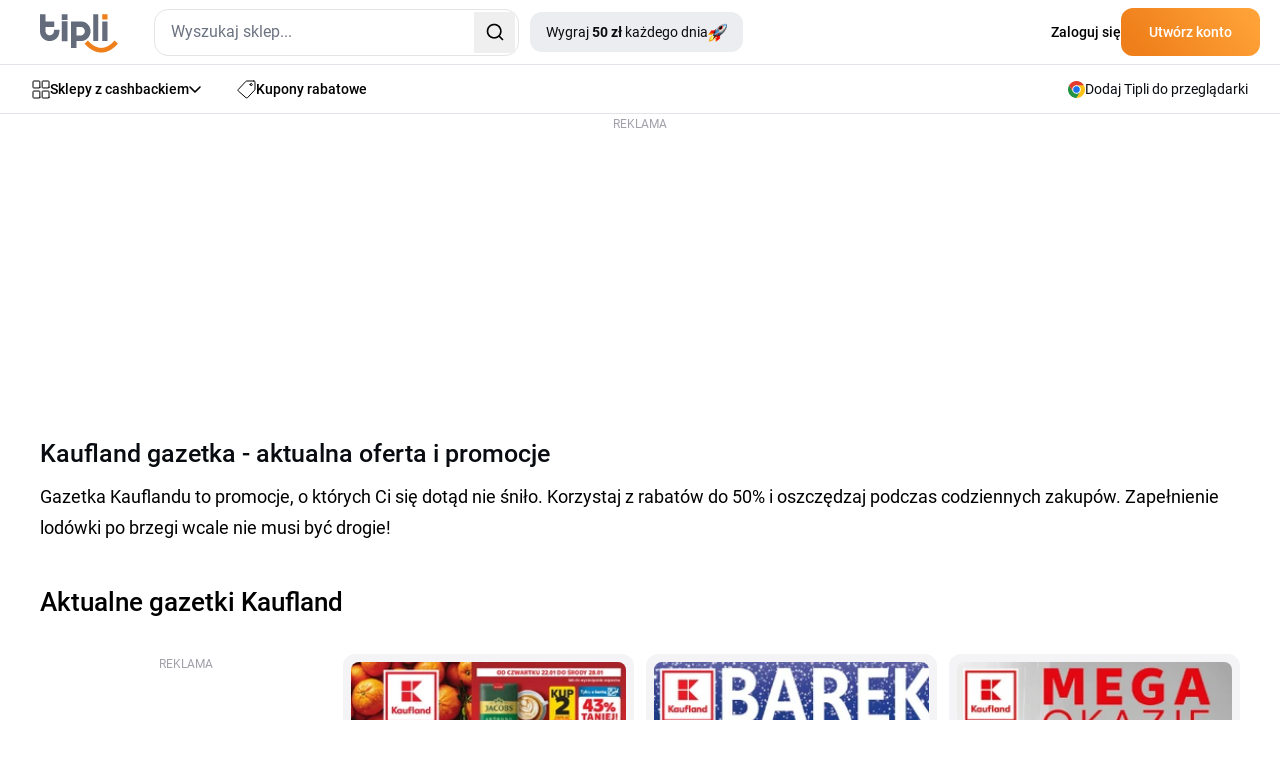

--- FILE ---
content_type: text/html; charset=utf-8
request_url: https://www.tipli.pl/gazetki/kaufland
body_size: 34131
content:
<!DOCTYPE html>
<html lang="pl" xmlns:n="http://www.w3.org/1999/xhtml">

<head>
	<meta charset="utf-8">
	<meta http-equiv="X-UA-Compatible" content="IE=Edge,chrome=1">
		<title>Kaufland gazetka - aktualna oferta i promocje | Tipli</title>
		<meta name="keywords" content="Kaufland, Kaufland gazetka, gazetka Kaufland, Kaufland ulotka, ulotka Kaufland, Kaufland gazetka od jutra, Kaufland promocje, Kaufland iulotka, nowa gazetka Kaufland, kaufland godziny otwarcia">
		<meta name="description" content="Kaufland gazetka od 22.01.2026 ❤ Przejrzyj aktualne i nadchodzące gazetki promocyjne od Kaufland">
		<meta name="author" content="Tipli">

		<meta name="robots" content="index,follow">


		<meta property="og:title" content="Kaufland gazetka - aktualna oferta i promocje">
		<meta property="og:site_name" content="Tipli - Najlepszy cashback i kody rabatowe w Polsce">
		<meta property="og:url" content="https://www.tipli.pl/gazetki/kaufland">
		<meta property="og:description" content="Kaufland gazetka od 22.01.2026 ❤ Przejrzyj aktualne i nadchodzące gazetki promocyjne od Kaufland">
		<meta property="og:type" content="website">
		<meta property="og:image" content="https://www.tipli.pl/images/content/share/OG_image_Tipli_PL.png">
		<meta property="fb:app_id" content="780325318811399">


		<meta name="ahrefs-site-verification" content="1ad8b2b6271f5e03727b3a2cd166ecf2d30a511a714ff75330adf401c1d7f4ed">

		<meta name="twitter:card" content="summary_large_image">
		<meta name="twitter:site" content="@tipli_pl">
		<meta name="twitter:title" content="		Kaufland gazetka - aktualna oferta i promocje
">
		<meta name="twitter:description" content="        Kaufland gazetka od 22.01.2026 ❤ Przejrzyj aktualne i nadchodzące gazetki promocyjne od Kaufland
">
		<meta name="twitter:image" content="https://www.tipli.pl/images/content/share/1200x630_og_pl.png">

		<link rel="apple-touch-icon" sizes="152x152" href="/images/favicon/apple-touch-icon.png">
		<link rel="icon" type="image/png" sizes="32x32" href="/images/favicon/favicon-32x32.png">
		<link rel="icon" type="image/png" sizes="16x16" href="/images/favicon/favicon-16x16.png">
		<link rel="manifest" href="/images/favicon/manifest.json">
		<link rel="mask-icon" href="/images/favicon/safari-pinned-tab.svg" color="#ee7836">
		<meta name="theme-color" content="#ffffff">


		<link rel="canonical" href="https://www.tipli.pl/gazetki/kaufland">


		<link rel="alternate" type="application/rss+xml" title="RSS Tipli - Najlepszy cashback w Polsce" href="/articles.xml">
		<link rel="search" type="application/opensearchdescription+xml" title="Tipli" href="/opensearch.xml">

		<link rel="manifest" href="/manifest.json">


		<meta name="facebook-domain-verification" content="ozotvxg9f7q7l687hpb2cb93yc3b52">



		<link rel="stylesheet" href="/css2/output.css?v=0.51">


		<style>
			#footer-background.lazy {
				background-image: none;
				background-color: #f58b21;
			}

			#footer-background {
				background-image: url('/new-design/bg-footer-mobile.png');
				background-color: transparent;
			}

			.sidebar {
				transition: transform 0.3s ease-in-out;
				transform: translateX(-100%);
			}

			.sidebar.open {
				transform: translateX(0);
				display: block;
			}

			.transition-transform {
				transition: transform 0.3s;
			}

			.rotate-180 {
				transform: rotate(180deg);
			}

			.black-friday-alert { display: none; }

			.black-friday-alert--desktop { display: none; }
			@media (min-width:768px){
				.black-friday-alert--desktop { display: flex; }
			}

			@media (max-width:767.98px){
				#bfMobileBanner .black-friday-alert--mobile {
					display: flex;
					transform: translateY(0);
					transition: transform .24s ease;
					padding-bottom: max(0.5rem, env(safe-area-inset-bottom));
				}

				#bfMobileBanner.is-stuck-hidden .black-friday-alert--mobile {
					transform: translateY(110%);
				}
			}

			#bfMobileBanner.is-dismissed,
			.black-friday-alert--desktop.is-dismissed {
				display: none !important;
			}
		</style>

		


<script>
dataLayer = [{}];

window.dataLayer = window.dataLayer || [];

function gtag() {
	dataLayer.push(arguments);
}

</script>





    <!-- Global site tag (gtag.js) - Google Analytics PL -->
    <script src="https://www.googletagmanager.com/gtag/js?id=G-PLME2PRM3X" async></script>
    <script>
        gtag('js', new Date());
        gtag('config', 'G-PLME2PRM3X');
    </script>

    <!-- Google Tag Manager PL -->
    <script>(function(w,d,s,l,i){ w[l]=w[l]||[];w[l].push({ 'gtm.start':
            new Date().getTime(),event:'gtm.js'});var f=d.getElementsByTagName(s)[0],
            j=d.createElement(s),dl=l!='dataLayer'?'&l='+l:'';j.async=true;j.src=
            'https://www.googletagmanager.com/gtm.js?id='+i+dl;f.parentNode.insertBefore(j,f);
        })(window,document,'script','dataLayer','GTM-MSSQX4T');</script>
    <!-- End Google Tag Manager -->

    <!-- Google Tag Manager (noscript) -->
    <noscript><iframe src="https://www.googletagmanager.com/ns.html?id=GTM-MSSQX4T"
                      height="0" width="0" style="display:none;visibility:hidden"></iframe></noscript>
    <!-- End Google Tag Manager (noscript) -->









<script>
	function sendGAEvent(eventName, eventParams = {}) {
		if (window.gtag) {
			gtag('event', eventName, eventParams);
		} else {
			console.warn('GA4 tracking is not initialized.');
		}
	}
</script>

		<!-- Viewport for mobile devices -->
		<meta content="width=device-width, initial-scale=1.0, user-scalable=1, minimum-scale=1.0" name="viewport">

		<meta name="google-signin-client_id" content="179697024891-eqjtkln3k2v41olj0phjrksaftnjje3a.apps.googleusercontent.com">
		<meta name='ir-site-verification-token' value='616239723'>

	

	<script defer>
		(function () {
			if (document.cookie.indexOf('blackFridayBannerHidden=true') > -1) {
				var s = document.createElement('style');
				s.innerHTML = '#bfMobileBanner {display:none!important} .black-friday-alert--desktop {display:none!important}';
				document.head.appendChild(s);
			}
		})();
	</script>
</head>

<body class="pl overflow-x-hidden" data-basePath="https://www.tipli.pl" data-locale="pl" data-search-url="/szukac"
	data-isAdmin="false">








<header id="header" class="bg-white w-full relative z-50">

	<div class="border-b w-full border-b-light-4">
		<div class="relative flex justify-between container p-0 h-[64px] items-center">
			<div class="flex items-center pl-5 w-full">
				<div id="mobileMenu" class="absolute left-0 flex justify-center items-center w-[61px] h-[63px] block md:hidden">
					<svg id="hamburgerIcon" xmlns="http://www.w3.org/2000/svg" width="21" height="18"
						viewBox="0 0 21 18" fill="none" class="block md:hidden">
						<rect width="21" height="2" rx="1" transform="matrix(-1 0 0 1 21 0)" fill="#080B10"></rect>
						<rect x="21" y="10" width="21" height="2" rx="1" transform="rotate(180 21 10)" fill="#080B10"></rect>
						<rect x="10.5" y="18" width="10.5" height="2" rx="1" transform="rotate(180 10.5 18)"
							fill="#080B10"></rect>
					</svg>

					<svg id="closeIcon" xmlns="http://www.w3.org/2000/svg" width="17" height="17" viewBox="0 0 17 17"
						fill="none" class="hidden">
						<path
							d="M0.294033 0.294038C0.686077 -0.0980127 1.32171 -0.0980127 1.71375 0.294038L16.7057 15.2862C17.0977 15.6783 17.0977 16.3139 16.7057 16.706C16.3137 17.098 15.678 17.098 15.286 16.706L0.294034 1.71378C-0.0980106 1.32173 -0.0980117 0.686089 0.294033 0.294038Z"
							fill="#080B10"></path>
						<path
							d="M16.706 0.294038C16.3139 -0.0980127 15.6783 -0.0980127 15.2863 0.294038L0.294309 15.2862C-0.0977358 15.6783 -0.0977369 16.3139 0.294308 16.706C0.686352 17.098 1.32198 17.098 1.71403 16.706L16.706 1.71378C17.098 1.32173 17.098 0.686089 16.706 0.294038Z"
							fill="#080B10"></path>
					</svg>
				</div>
				<div class="w-px h-[63px] bg-zinc-200 ml-10 mr-5 md:hidden"></div>
				<div class="overlay fixed inset-0 bg-black bg-opacity-50 hidden z-50" style="top: 65px; background: rgba(24, 43, 74, 0.70); backdrop-filter: blur(3px);"></div>

				<div id="sidebar" class="hidden sidebar fixed h-full top-[65px] left-0 w-[313px] shadow-lg z-50 bg-white overflow-y-auto">
					<div class="min-h-[700px] flex justify-between h-full flex-col">
						<div class="pl-[21px]">
							<a data-google-interstitial="false" class="flex items-center gap-[14px] py-4 text-sm tex-dark-1 font-medium leading-[24.5px]" href="/sklepy">
								<svg xmlns="http://www.w3.org/2000/svg" width="18" height="19" viewBox="0 0 18 19"
									 fill="none">
									<path
										d="M7.85714 7.22979C7.85714 7.41424 7.7849 7.59113 7.6563 7.72156C7.5277 7.85198 7.35329 7.92525 7.17143 7.92525H1.68571C1.50386 7.92525 1.32944 7.85198 1.20084 7.72156C1.07224 7.59113 1 7.41424 1 7.22979V1.66616C1 1.48172 1.07224 1.30482 1.20084 1.17439C1.32944 1.04397 1.50386 0.970703 1.68571 0.970703H7.17143C7.35329 0.970703 7.5277 1.04397 7.6563 1.17439C7.7849 1.30482 7.85714 1.48172 7.85714 1.66616V7.22979Z"
										stroke="#080B10" stroke-linecap="round" stroke-linejoin="round"></path>
									<path
										d="M17 7.22979C17 7.41424 16.9278 7.59113 16.7992 7.72156C16.6706 7.85198 16.4961 7.92525 16.3143 7.92525H10.8286C10.6467 7.92525 10.4723 7.85198 10.3437 7.72156C10.2151 7.59113 10.1429 7.41424 10.1429 7.22979V1.66616C10.1429 1.48172 10.2151 1.30482 10.3437 1.17439C10.4723 1.04397 10.6467 0.970703 10.8286 0.970703H16.3143C16.4961 0.970703 16.6706 1.04397 16.7992 1.17439C16.9278 1.30482 17 1.48172 17 1.66616V7.22979Z"
										stroke="#080B10" stroke-linecap="round" stroke-linejoin="round"></path>
									<path
										d="M17 17.2752C17 17.4597 16.9278 17.6366 16.7992 17.767C16.6706 17.8974 16.4961 17.9707 16.3143 17.9707H10.8286C10.6467 17.9707 10.4723 17.8974 10.3437 17.767C10.2151 17.6366 10.1429 17.4597 10.1429 17.2752V11.7116C10.1429 11.5272 10.2151 11.3503 10.3437 11.2198C10.4723 11.0894 10.6467 11.0162 10.8286 11.0162H16.3143C16.4961 11.0162 16.6706 11.0894 16.7992 11.2198C16.9278 11.3503 17 11.5272 17 11.7116V17.2752Z"
										stroke="#080B10" stroke-linecap="round" stroke-linejoin="round"></path>
									<path
										d="M7.85714 17.2752C7.85714 17.4597 7.7849 17.6366 7.6563 17.767C7.5277 17.8974 7.35329 17.9707 7.17143 17.9707H1.68571C1.50386 17.9707 1.32944 17.8974 1.20084 17.767C1.07224 17.6366 1 17.4597 1 17.2752V11.7116C1 11.5272 1.07224 11.3503 1.20084 11.2198C1.32944 11.0894 1.50386 11.0162 1.68571 11.0162H7.17143C7.35329 11.0162 7.5277 11.0894 7.6563 11.2198C7.7849 11.3503 7.85714 11.5272 7.85714 11.7116V17.2752Z"
										stroke="#080B10" stroke-linecap="round" stroke-linejoin="round"></path>
								</svg>
								Sklepy z cashbackiem
							</a>
							<a data-google-interstitial="false" class="flex items-center gap-[14px] py-4 text-sm tex-dark-1 font-medium leading-[24.5px]" href="/znizki">
								<svg xmlns="http://www.w3.org/2000/svg" width="18" height="18" viewBox="0 0 18 18"
									 fill="none">
									<path
										d="M12.4071 4.34222C12.4071 4.61379 12.5152 4.87423 12.7075 5.06626C12.8998 5.25829 13.1606 5.36617 13.4325 5.36617C13.7045 5.36617 13.9653 5.25829 14.1576 5.06626C14.3499 4.87423 14.4579 4.61379 14.4579 4.34222C14.4579 4.07066 14.3499 3.81021 14.1576 3.61819C13.9653 3.42616 13.7045 3.31828 13.4325 3.31828C13.1606 3.31828 12.8998 3.42616 12.7075 3.61819C12.5152 3.81021 12.4071 4.07066 12.4071 4.34222Z"
										stroke="#080B10" stroke-linecap="round" stroke-linejoin="round"></path>
									<path
										d="M15.8963 1.00002H9.22412C9.07344 1.00094 8.92441 1.03228 8.78619 1.09215C8.64791 1.15203 8.52315 1.23921 8.41947 1.34845L1.29871 8.93557C1.1974 9.0423 1.11882 9.16844 1.06771 9.30639C1.0166 9.44434 0.994026 9.59118 1.00135 9.73808C1.00867 9.88492 1.04574 10.0288 1.11031 10.161C1.17488 10.2931 1.26562 10.4109 1.37704 10.507L8.4978 16.7289C8.71342 16.9165 8.99355 17.0131 9.27909 16.9986C9.56471 16.984 9.83344 16.8593 10.0288 16.6507L16.7009 9.53998C16.893 9.33882 17.0002 9.07138 17 8.79335V2.09507C17 1.95067 16.9714 1.80769 16.9158 1.67437C16.8603 1.54104 16.7789 1.42001 16.6763 1.31823C16.5738 1.21645 16.452 1.13594 16.3181 1.08133C16.1842 1.02672 16.0409 0.999086 15.8963 1.00002Z"
										stroke="#080B10" stroke-linecap="round" stroke-linejoin="round"></path>
								</svg>
								Kupony rabatowe
							</a>
							<a data-google-interstitial="false" class="flex items-center gap-[14px] py-4 text-sm tex-dark-1 font-medium leading-[24.5px]" href="/jak-to-dziala">
								<svg width="18" height="18" viewBox="0 0 18 18" fill="none" xmlns="http://www.w3.org/2000/svg">
									<path d="M1 10.6V17V10.6Z" fill="#ECEDF0"></path>
									<path d="M1 15.9333H12.7333C12.7333 15.3676 12.5085 14.8249 12.1085 14.4249C11.7084 14.0248 11.1657 13.8 10.6 13.8H7.93332C7.93332 13.2342 7.70854 12.6916 7.30848 12.2915C6.90841 11.8914 6.36579 11.6667 5.79999 11.6667H1" fill="#ECEDF0"></path>
									<path d="M5.26666 13.8H7.93332H5.26666Z" fill="#ECEDF0"></path>
									<path d="M5.18133 1H16.0186C16.2815 1.00375 16.5321 1.11127 16.716 1.2991C16.8998 1.48693 17.0019 1.73985 17 2.00267V8.17511C17.0019 8.43794 16.8998 8.69081 16.716 8.87868C16.5321 9.06649 16.2815 9.17401 16.0186 9.17778H5.18133C4.91853 9.17401 4.66788 9.06649 4.48403 8.87868C4.3002 8.69081 4.1981 8.43794 4.2 8.17511V2.00267C4.1981 1.73985 4.3002 1.48693 4.48403 1.2991C4.66788 1.11127 4.91853 1.00375 5.18133 1Z" fill="#ECEDF0"></path>
									<path d="M8.99999 5.08889C8.99999 5.51324 9.16859 5.9202 9.46861 6.22026C9.7687 6.52032 10.1757 6.68889 10.6 6.68889C11.0243 6.68889 11.4313 6.52032 11.7314 6.22026C12.0314 5.9202 12.2 5.51324 12.2 5.08889C12.2 4.66454 12.0314 4.25758 11.7314 3.95752C11.4313 3.65746 11.0243 3.48889 10.6 3.48889C10.1757 3.48889 9.7687 3.65746 9.46861 3.95752C9.16859 4.25758 8.99999 4.66454 8.99999 5.08889Z" fill="#ECEDF0"></path>
									<path d="M6.15555 3.31111H7.22221H6.15555Z" fill="#ECEDF0"></path>
									<path d="M13.9778 6.86667H15.0444H13.9778Z" fill="#ECEDF0"></path>
									<path d="M1 10.6V17M1 15.9333H12.7333C12.7333 15.3676 12.5085 14.8249 12.1085 14.4249C11.7084 14.0248 11.1657 13.8 10.6 13.8H7.93332M7.93332 13.8C7.93332 13.2342 7.70854 12.6916 7.30848 12.2915C6.90841 11.8914 6.36579 11.6667 5.79999 11.6667H1M7.93332 13.8H5.26666M6.15555 3.31111H7.22221M13.9778 6.86667H15.0444M5.18133 1H16.0186C16.2815 1.00375 16.5321 1.11127 16.716 1.2991C16.8998 1.48693 17.0019 1.73985 17 2.00267V8.17511C17.0019 8.43794 16.8998 8.69081 16.716 8.87868C16.5321 9.06649 16.2815 9.17401 16.0186 9.17778H5.18133C4.91853 9.17401 4.66788 9.06649 4.48403 8.87868C4.3002 8.69081 4.1981 8.43794 4.2 8.17511V2.00267C4.1981 1.73985 4.3002 1.48693 4.48403 1.2991C4.66788 1.11127 4.91853 1.00375 5.18133 1ZM8.99999 5.08889C8.99999 5.51324 9.16859 5.9202 9.46861 6.22026C9.7687 6.52032 10.1757 6.68889 10.6 6.68889C11.0243 6.68889 11.4313 6.52032 11.7314 6.22026C12.0314 5.9202 12.2 5.51324 12.2 5.08889C12.2 4.66454 12.0314 4.25758 11.7314 3.95752C11.4313 3.65746 11.0243 3.48889 10.6 3.48889C10.1757 3.48889 9.7687 3.65746 9.46861 3.95752C9.16859 4.25758 8.99999 4.66454 8.99999 5.08889Z" stroke="#080B10" stroke-linecap="round" stroke-linejoin="round"></path>
								</svg>

								Jak zdobyć nagrody?
							</a>


							<a data-google-interstitial="false"
								data-element-action="click"
								data-element-type="link"
								data-element-name="login"
								data-element-section="nav_bar"
								class="flex items-center gap-[14px] py-4 text-sm tex-dark-1 font-medium leading-[24.5px]"
							 href="/zaloguj-sie">
								<svg xmlns="http://www.w3.org/2000/svg" width="18" height="18" viewBox="0 0 12 16" fill="none">
									<path d="M6.00684 9.25781C7.53225 9.25785 9.02791 9.62628 10.1348 10.332V10.333C11.0977 10.9446 11.5 11.6959 11.5 12.373C11.4999 13.0505 11.0973 13.8042 10.1338 14.4199C9.0223 15.1298 7.52477 15.5 6 15.5C4.47523 15.5 2.9777 15.1298 1.86621 14.4199L1.86523 14.4189L1.69043 14.3027C0.853035 13.7138 0.5 13.0137 0.5 12.3789C0.500033 11.7014 0.902595 10.9479 1.86621 10.332L1.86523 10.3311C2.98154 9.62503 4.48229 9.25781 6.00684 9.25781ZM5.85449 0.5C7.69661 0.5 9.16699 1.87896 9.25684 3.56543L9.26074 3.72949C9.25183 5.45373 7.82709 6.88583 5.98828 6.94922C5.89911 6.94348 5.80446 6.94359 5.71387 6.94922C3.8732 6.8864 2.44843 5.45297 2.44824 3.72949C2.44824 1.96888 3.94523 0.500183 5.85449 0.5Z" stroke="black" stroke-linecap="round" stroke-linejoin="round"></path>
								</svg>
								Zaloguj się
							</a>
						</div>

						<div>
    <div style="background: linear-gradient(111deg, #FFF 26.5%, #F4F4F6 88.12%);" class="p-5 pt-10 mb-[65px] relative">
        <div class="absolute top-0 left-1/2 transform -translate-y-[77%] -translate-x-1/2">
            <div class="relative">
                <img src="/new-design/oslik-sidebar.png" alt="oslik" loading="lazy">
            </div>

            <div class="relative bottom-[90px] left-[-18px]">
                <div class="absolute rounded-[7px] text-xxs leading-[17.5px] font-bold text-white bg-secondary-red px-2">
                    <div>
                        Nowość
                    </div>

                    <svg class="absolute left-[80%] -translate-x-1/2 bottom-[-6px]"
                         xmlns="http://www.w3.org/2000/svg"
                         width="12" height="10"
                         viewBox="0 0 12 10" fill="none">
                        <path d="M8.89478 0.984834C8.71664 0.467672 8.11866 0.231927 7.63553 0.488396L6.53084 1.07482C6.47342 1.10531 6.41282 1.12941 6.35015 1.1467L1.55358 2.46989C1.48115 2.48987 1.40637 2.5 1.33124 2.5V2.5C0.461671 2.5 0.169913 3.66245 0.936417 4.07308L9.99822 8.92762C10.7119 9.30996 11.5241 8.61839 11.2604 7.85287L8.89478 0.984834Z" fill="#F72F49"></path>
                    </svg>
                </div>
            </div>
        </div>

        <div class="flex items-center justify-center lg:text-primary-orange font-bold leading-7 text-nowrap mb-[9px]">
            <div>Tipli rozdaje</div>

            <div class="flex justify-center">
                <div class="relative mx-2 lg:ml-4 lg:mr-0">
                    <img class="hidden lg:block absolute top-1/2 left-1/2 -translate-x-1/2 -translate-y-1/2" src="/new-design/gives-out-shop-bg-star.svg" loading="lazy" alt="donkey">
                    <img class="lg:hidden absolute top-1/2 left-1/2 -translate-x-1/2 -translate-y-1/2" src="/new-design/gives-out-star-xs.svg" loading="lazy" alt="donkey">
                    <div class="relative text-center font-bold text-white">
                        <span class="text-white text-nowrap leading-[28px] rounded-[6px] bg-orange-gradient px-2 py-1 lg:px-[17px]">50 zł</span>
                    </div>
                </div>
                <span class="lg:hidden">każdego dnia!</span>
            </div>
        </div>

        <div class="text-xs leading-[21px] text-dark-2 mb-5 text-center">
            Każdego dnia losujemy szczęśliwy sklep. Każdy, kto odgadnie go poprawnie i odsłoni pole z jego nazwą, otrzyma nagrodę pieniężną.
        </div>

        <a data-google-interstitial="false" class="flex items-center justify-center text-white font-bold gap-2 pt-[15px] pb-4 bg-primary-blue-dark rounded-xl" href="/tipli-rozdaje">
            <svg width="19" height="19" viewBox="0 0 19 19" fill="none" xmlns="http://www.w3.org/2000/svg" xmlns:xlink="http://www.w3.org/1999/xlink">
                <rect width="19" height="19" fill="url(#pattern0_34_167)"></rect>
                <defs>
                    <pattern id="pattern0_34_167" patternContentUnits="objectBoundingBox" width="1" height="1">
                        <use xlink:href="#image0_34_167" transform="scale(0.0138889)"></use>
                    </pattern>
                    <image id="image0_34_167" width="72" height="72" xlink:href="[data-uri]"></image>
                </defs>
            </svg>
            Chcę wygrywać nagrody
        </a>
    </div>
						</div>
					</div>
				</div>

					<div class="flex justify-between w-full md:w-auto items-center">
					<div>
						<a href="/" data-google-interstitial="false">
								<svg class="w-[60px] h-[29px] md:w-[78px] md:h-[39px] mt-[3px]" width="78" height="39" viewBox="0 0 78 39" fill="none" xmlns="http://www.w3.org/2000/svg">
									<path fill-rule="evenodd" clip-rule="evenodd"
												d="M21.8419 7.28024H27.4368V27.3415H21.8419V7.28024ZM62.3468 27.1098V7.50599H67.482V27.1103L62.3468 27.1098ZM53.2192 27.1098V0.339844H58.3599V27.1103L53.2192 27.1098ZM44.8271 17.2604C44.8271 16.7853 44.7389 16.2929 44.5681 15.7818C44.3914 15.2713 44.1325 14.808 43.7673 14.3987C43.4003 13.9803 42.9524 13.6383 42.4536 13.3957C41.9294 13.1404 41.3407 13.0155 40.6812 13.0155H36.3999V21.4635H40.6812C41.3407 21.4635 41.9294 21.3268 42.4536 21.0538C43.4112 20.5591 44.1557 19.7269 44.5441 18.7153C44.7326 18.2225 44.8266 17.7415 44.8266 17.2609L44.8271 17.2604ZM30.9054 7.42876H40.6576C42.3655 7.42876 43.8377 7.73174 45.086 8.33724C46.3342 8.94275 47.359 9.72042 48.1658 10.6766C49.6897 12.4899 50.5378 14.7884 50.5573 17.1664C50.536 19.5748 49.6825 21.9042 48.148 23.7493C47.3068 24.76 46.2584 25.5826 45.0801 26.1595C43.8477 26.7477 42.4981 27.0548 41.134 27.0548C40.9878 27.0548 40.8374 27.0516 40.6921 27.0448L36.3999 27.0444V34.0148H30.9054V7.42876ZM9.75216 21.3091C9.28111 21.3091 8.79233 21.2201 8.28585 21.0479C7.24699 20.6845 6.39393 19.9173 5.91879 18.917C5.66577 18.3947 5.54178 17.7951 5.54178 17.136V13.1222H14.216V7.476H5.54131V0.339844H0V17.1123C0 18.828 0.300248 20.3179 0.901213 21.5707C1.50172 22.8294 2.27349 23.8624 3.22149 24.676C4.1695 25.4895 5.21199 26.0891 6.3426 26.4866C7.47912 26.8845 8.58658 27.0862 9.65814 27.0862C10.7297 27.0862 11.843 26.8845 12.9973 26.4866C19.1509 24.3611 19.463 18.6617 19.463 15.8118H13.9689C13.9571 17.0351 13.8631 18.2461 13.5156 18.917C13.2507 19.4335 12.921 19.8728 12.5262 20.2226C11.7576 20.9026 10.7742 21.2882 9.75216 21.3091ZM21.8419 0.339844H27.4368V5.98697H21.8419V0.339844Z"
												fill="#646C7C"></path>
									<path fill-rule="evenodd" clip-rule="evenodd"
												d="M62.3465 0.339844H67.4817V5.52319H62.3465V0.339844ZM74.6606 26.552L77.9998 29.7285C73.133 34.8664 68.2344 38.395 61.1623 38.5867C53.9952 38.2737 49.1076 34.5285 44.4961 29.7403L47.8116 26.5342C51.5042 30.3808 55.5742 33.6854 61.1973 33.9375C66.8531 33.7695 70.745 30.6779 74.6606 26.552Z"
												fill="#EF7F1A"></path>
								</svg>
						</a>
					</div>

					<div class="md:hidden">
						<div id="svg-container" class="md:hidden mr-5 cursor-pointer">
							<svg id="svg-icon" xmlns="http://www.w3.org/2000/svg" width="18" height="18" viewBox="0 0 18 18" fill="none">
								<path d="M12.2467 12.2461C11.0112 13.4816 9.33552 14.1756 7.5882 14.1756C5.84088 14.1756 4.16522 13.4816 2.92965 12.2461C1.69408 11.0106 1 9.33501 1 7.5878C1 5.84059 1.69408 4.16503 2.92965 2.92954C4.16522 1.69404 5.84088 1 7.5882 1C9.33552 1 11.0112 1.69404 12.2467 2.92954C13.4823 4.16503 14.1764 5.84059 14.1764 7.5878C14.1764 9.33501 13.4823 11.0106 12.2467 12.2461ZM12.2467 12.2461L17 17" stroke="#080B10" stroke-width="2" stroke-linecap="round" stroke-linejoin="round"></path>
							</svg>
						</div>
					</div>

					<div id="dropdown-autocomplete-mobile" class="hidden absolute top-[64px] left-0 w-full h-svh bg-white z-50">
						<div class="flex justify-between items-center bg-primary-blue-dark py-2.5 px-5 gap-5">
							<div class="relative w-full">
								<div id="autocomplete-mobile" class="flex items-center h-[47px] border-none rounded-xl w-full text-sm leading-[24.5px] text-dark-2 bg-white"></div>
							</div>

							<svg id="close-icon" class="flex-shrink-0 cursor-pointer text-white" xmlns="http://www.w3.org/2000/svg" width="24" height="24" viewBox="0 0 24 24" fill="none" stroke="currentColor" stroke-width="2" stroke-linecap="round" stroke-linejoin="round" ><path d="M18 6 6 18"></path><path d="m6 6 12 12"></path></svg>
						</div>

                            <div class="px-5">
                                <div class="text-dark-1 leading-7 font-medium mt-5 mb-2.5">Ulubione sklepy z cashbackiem</div>
                                <div>
                                        <a data-google-interstitial="false"
                                            class="flex gap-4 items-center mb-5 last:mb-0 hover:underline" href="/sklep/allegro">
                                            <div
                                                class="border border-light-5 rounded-xl flex justify-center items-center w-[97px] h-[55px]">
                                                <img class="max-w-[58px] max-h-[38px]" alt="Allegro" src="/upload/images/shops-shop-logo/789025.svg" loading="lazy">
                                            </div>

                                            <div class="text-sm text-dark-1 leading-[18.75px]">
                                                <div class="text-sm leading-[24.5px] mb-[5px]">Allegro</div>
                                                <div class="similar-shop__value">
                                                   <span class="_upTo">do</span> <span class="_value">1,185</span>&nbsp;<span class="_symbol">%</span> <span class="_suffix">zwrotu</span>
                                                </div>
                                            </div>
                                        </a>
                                        <a data-google-interstitial="false"
                                            class="flex gap-4 items-center mb-5 last:mb-0 hover:underline" href="/sklep/aliexpress">
                                            <div
                                                class="border border-light-5 rounded-xl flex justify-center items-center w-[97px] h-[55px]">
                                                <img class="max-w-[58px] max-h-[38px]" alt="AliExpress" src="/upload/images/shops-shop-logo/792263.svg" loading="lazy">
                                            </div>

                                            <div class="text-sm text-dark-1 leading-[18.75px]">
                                                <div class="text-sm leading-[24.5px] mb-[5px]">AliExpress</div>
                                                <div class="similar-shop__value">
                                                   <span class="_upTo">do</span> <span class="_value">10</span>&nbsp;<span class="_symbol">%</span> <span class="_suffix">zwrotu</span>
                                                </div>
                                            </div>
                                        </a>
                                        <a data-google-interstitial="false"
                                            class="flex gap-4 items-center mb-5 last:mb-0 hover:underline" href="/sklep/temu">
                                            <div
                                                class="border border-light-5 rounded-xl flex justify-center items-center w-[97px] h-[55px]">
                                                <img class="max-w-[58px] max-h-[38px]" alt="Temu" src="/upload/images/shops-shop-logo/789040.svg" loading="lazy">
                                            </div>

                                            <div class="text-sm text-dark-1 leading-[18.75px]">
                                                <div class="text-sm leading-[24.5px] mb-[5px]">Temu</div>
                                                <div class="similar-shop__value">
                                                   <span class="_upTo">do</span> <span class="_value">24</span>&nbsp;<span class="_symbol">%</span> <span class="_suffix">zwrotu</span>
                                                </div>
                                            </div>
                                        </a>
                                        <a data-google-interstitial="false"
                                            class="flex gap-4 items-center mb-5 last:mb-0 hover:underline" href="/sklep/sinsay">
                                            <div
                                                class="border border-light-5 rounded-xl flex justify-center items-center w-[97px] h-[55px]">
                                                <img class="max-w-[58px] max-h-[38px]" alt="Sinsay" src="/upload/images/shops-shop-logo/789056.svg" loading="lazy">
                                            </div>

                                            <div class="text-sm text-dark-1 leading-[18.75px]">
                                                <div class="text-sm leading-[24.5px] mb-[5px]">Sinsay</div>
                                                <div class="similar-shop__value">
                                                   <span class="_value">5</span>&nbsp;<span class="_symbol">%</span> <span class="_suffix">zwrotu</span>
                                                </div>
                                            </div>
                                        </a>
                                        <a data-google-interstitial="false"
                                            class="flex gap-4 items-center mb-5 last:mb-0 hover:underline" href="/sklep/flixbus">
                                            <div
                                                class="border border-light-5 rounded-xl flex justify-center items-center w-[97px] h-[55px]">
                                                <img class="max-w-[58px] max-h-[38px]" alt="Flixbus" src="/upload/images/shops-shop-logo/789499.svg" loading="lazy">
                                            </div>

                                            <div class="text-sm text-dark-1 leading-[18.75px]">
                                                <div class="text-sm leading-[24.5px] mb-[5px]">Flixbus</div>
                                                <div class="similar-shop__value">
                                                   <span class="_upTo">do</span> <span class="_value">2,5</span>&nbsp;<span class="_symbol">%</span> <span class="_suffix">zwrotu</span>
                                                </div>
                                            </div>
                                        </a>
                                        <a data-google-interstitial="false"
                                            class="flex gap-4 items-center mb-5 last:mb-0 hover:underline" href="/sklep/rtv-euro-agd">
                                            <div
                                                class="border border-light-5 rounded-xl flex justify-center items-center w-[97px] h-[55px]">
                                                <img class="max-w-[58px] max-h-[38px]" alt="RTV EURO AGD" src="https://img.tiplicdn.com/zoh4eiLi/IMG/7200/eL2ZLjLToH58Kn-1BtR20sqs0mAsqap7bXLoeF_O6Ac/resize:fit:116:0:1/gravity:no/quality:90/aHR0cHM6Ly93d3cudGlwbGkucGwvdXBsb2FkL2ltYWdlcy9zaG9wcy1zaG9wLWxvZ28vMTc5OC5wbmc.png" loading="lazy">
                                            </div>

                                            <div class="text-sm text-dark-1 leading-[18.75px]">
                                                <div class="text-sm leading-[24.5px] mb-[5px]">RTV EURO AGD</div>
                                                <div class="similar-shop__value">
                                                   <span class="_upTo">do</span> <span class="_value">5</span>&nbsp;<span class="_symbol">%</span> <span class="_suffix">zwrotu</span>
                                                </div>
                                            </div>
                                        </a>
                                </div>

                                <a data-google-interstitial="false" class="block w-full text-center mt-5 mb-[35px] leading-7 font-bold text-white bg-orange-gradient py-[14px] rounded-xl" href="/sklepy">
                                    Zobacz wszystkich 1 171 sklepów
                                </a>
                            </div>
					</div>
				</div>

					<div id="autocomplete" class="hidden md:block lg:max-w-[275px] xl:max-w-full" data-placeholder="Wyszukaj sklep..."></div>

        <a data-google-interstitial="false"
                class="hidden lg:flex gap-2 items-center text-dark-1 leading-[24.5px] text-sm py-2 px-4 bg-light-5 rounded-xl ml-[11px] xl:hover:underline" href="/tipli-rozdaje">
            <div class="flex items-center gap-1.5 text-nowrap">
                <div>
                    Wygraj <span class="font-bold">50 zł</span> każdego dnia
                </div>

                <svg width="19" height="19" viewBox="0 0 21 21" fill="none" xmlns="http://www.w3.org/2000/svg"
                     xmlns:xlink="http://www.w3.org/1999/xlink">
                    <rect width="21" height="21" fill="url(#pattern0_758_3627)"></rect>
                    <defs>
                        <pattern id="pattern0_758_3627" patternContentUnits="objectBoundingBox" width="1"
                                 height="1">
                            <use xlink:href="#image0_758_3627" transform="scale(0.0138889)"></use>
                        </pattern>
                        <image id="image0_758_3627" width="72" height="72"
                               xlink:href="[data-uri]"></image>
                    </defs>
                </svg>
            </div>
        </a>

			</div>

                <div class="flex items-center shrink-0 gap-6">
                    <a data-google-interstitial="false" class="hidden font-medium hover:underline text-sm leading-[24.5px] md:block" href="/zaloguj-sie">
                        Zaloguj się
                    </a>
                    <a data-google-interstitial="false"
                        class="px-7 py-3 rounded-xl bg-orange-gradient text-white font-medium text-sm leading-[24.5px] mr-2 md:mr-0 cursor-pointer xl:hover:bg-orange-gradient-hover" href="/rejestracja">
                         Utwórz konto
                    </a>
                </div>
		</div>
	</div>

		<div class="hidden md:block border-b border-b-light-4 ">
		<div class="flex py-3 container px-0 lg:px-3 justify-between">
			<div class="flex items-center">
				<a data-google-interstitial="false"
					class="flex items-center cursor-pointer gap-2 js-show-shops xl:hover:text-primary-orange" href="/sklepy">
					<svg width="18" height="19" viewBox="0 0 18 19" fill="none" xmlns="http://www.w3.org/2000/svg">
						<path
							d="M7.85714 7.25909C7.85714 7.44353 7.7849 7.62043 7.6563 7.75085C7.5277 7.88127 7.35329 7.95455 7.17143 7.95455H1.68571C1.50386 7.95455 1.32944 7.88127 1.20084 7.75085C1.07224 7.62043 1 7.44353 1 7.25909V1.69545C1 1.51101 1.07224 1.33412 1.20084 1.20369C1.32944 1.07327 1.50386 1 1.68571 1H7.17143C7.35329 1 7.5277 1.07327 7.6563 1.20369C7.7849 1.33412 7.85714 1.51101 7.85714 1.69545V7.25909Z"
							stroke="currentColor" stroke-linecap="round" stroke-linejoin="round"></path>
						<path
							d="M17 7.25909C17 7.44353 16.9278 7.62043 16.7992 7.75085C16.6706 7.88127 16.4961 7.95455 16.3143 7.95455H10.8286C10.6467 7.95455 10.4723 7.88127 10.3437 7.75085C10.2151 7.62043 10.1429 7.44353 10.1429 7.25909V1.69545C10.1429 1.51101 10.2151 1.33412 10.3437 1.20369C10.4723 1.07327 10.6467 1 10.8286 1H16.3143C16.4961 1 16.6706 1.07327 16.7992 1.20369C16.9278 1.33412 17 1.51101 17 1.69545V7.25909Z"
							stroke="currentColor" stroke-linecap="round" stroke-linejoin="round"></path>
						<path
							d="M17 17.3045C17 17.489 16.9278 17.6659 16.7992 17.7963C16.6706 17.9267 16.4961 18 16.3143 18H10.8286C10.6467 18 10.4723 17.9267 10.3437 17.7963C10.2151 17.6659 10.1429 17.489 10.1429 17.3045V11.7409C10.1429 11.5565 10.2151 11.3796 10.3437 11.2491C10.4723 11.1187 10.6467 11.0455 10.8286 11.0455H16.3143C16.4961 11.0455 16.6706 11.1187 16.7992 11.2491C16.9278 11.3796 17 11.5565 17 11.7409V17.3045Z"
							stroke="currentColor" stroke-linecap="round" stroke-linejoin="round"></path>
						<path
							d="M7.85714 17.3045C7.85714 17.489 7.7849 17.6659 7.6563 17.7963C7.5277 17.9267 7.35329 18 7.17143 18H1.68571C1.50386 18 1.32944 17.9267 1.20084 17.7963C1.07224 17.6659 1 17.489 1 17.3045V11.7409C1 11.5565 1.07224 11.3796 1.20084 11.2491C1.32944 11.1187 1.50386 11.0455 1.68571 11.0455H7.17143C7.35329 11.0455 7.5277 11.1187 7.6563 11.2491C7.7849 11.3796 7.85714 11.5565 7.85714 11.7409V17.3045Z"
							stroke="currentColor" stroke-linecap="round" stroke-linejoin="round"></path>
					</svg>

					<div class="hidden font-medium text-sm leading-[24.5px] md:block">
						Sklepy z cashbackiem
					</div>

					<svg width="12" height="7" viewBox="0 0 12 7" fill="none" xmlns="http://www.w3.org/2000/svg">
						<path
							d="M6.00015 6L5.46983 6.53034C5.76273 6.82323 6.2376 6.82322 6.53048 6.53032L6.00015 6ZM1.53032 0.469734C1.23742 0.176847 0.762545 0.176858 0.469658 0.469758C0.176771 0.762657 0.176782 1.23753 0.469682 1.53042L1.53032 0.469734ZM11.5303 1.53032C11.8232 1.23742 11.8232 0.762551 11.5303 0.469662C11.2374 0.176773 10.7626 0.17678 10.4697 0.469678L11.5303 1.53032ZM6.53046 5.46966L1.53032 0.469734L0.469682 1.53042L5.46983 6.53034L6.53046 5.46966ZM6.53048 6.53032L11.5303 1.53032L10.4697 0.469678L5.46981 5.46968L6.53048 6.53032Z"
							fill="currentColor"></path>
					</svg>
				</a>

				<a data-google-interstitial="false"
					class="flex items-center cursor-pointer gap-2 ml-5 lg:ml-9 xl:hover:text-primary-orange" href="/znizki">
					<svg xmlns="http://www.w3.org/2000/svg" width="19" height="19" viewBox="0 0 19 19" fill="none">
						<path
							d="M13.1201 4.55111C13.1201 4.83966 13.2349 5.11637 13.4392 5.3204C13.6436 5.52443 13.9206 5.63905 14.2096 5.63905C14.4986 5.63905 14.7756 5.52443 14.98 5.3204C15.1843 5.11637 15.299 4.83966 15.299 4.55111C15.299 4.26257 15.1843 3.98585 14.98 3.78182C14.7756 3.5778 14.4986 3.46317 14.2096 3.46317C13.9206 3.46317 13.6436 3.5778 13.4392 3.78182C13.2349 3.98585 13.1201 4.26257 13.1201 4.55111Z"
							stroke="currentColor" stroke-linecap="round" stroke-linejoin="round"></path>
						<path
							d="M16.8273 1.00002H9.73813C9.57803 1.001 9.41968 1.03429 9.27283 1.09791C9.1259 1.16153 8.99335 1.25416 8.88319 1.37023L1.31738 9.43154C1.20974 9.54494 1.12625 9.67897 1.07195 9.82554C1.01764 9.97211 0.993653 10.1281 1.00143 10.2842C1.00921 10.4402 1.04859 10.5931 1.1172 10.7335C1.18581 10.874 1.28222 10.9991 1.4006 11.1012L8.96641 17.712C9.19551 17.9113 9.49315 18.014 9.79654 17.9985C10.1 17.983 10.3855 17.8505 10.5931 17.6289L17.6822 10.0737C17.8864 9.85999 18.0002 9.57584 18 9.28044V2.16352C18 2.01009 17.9697 1.85817 17.9106 1.71652C17.8516 1.57486 17.7651 1.44626 17.6561 1.33812C17.5471 1.22998 17.4177 1.14444 17.2755 1.08641C17.1333 1.02839 16.981 0.999029 16.8273 1.00002Z"
							stroke="currentColor" stroke-linecap="round" stroke-linejoin="round"></path>
					</svg>

					<div class="hidden font-medium text-sm leading-[24.5px] md:block">
						Kupony rabatowe
					</div>
				</a>
			</div>
			<div class="flex items-center gap-5 lg:gap-[35px]">



				<div class="relative addon-checker" style="display: none;">
					<a
						data-google-interstitial="false"
					   class="hidden xl:flex items-center gap-2 xl:hover:underline" href="/tipli-do-przegladarki">

						<svg width="17" height="17" viewBox="0 0 17 17" fill="none" xmlns="http://www.w3.org/2000/svg">
							<path d="M8.50016 13.2293C11.1123 13.2293 13.2297 11.1118 13.2297 8.49968C13.2297 5.88758 11.1123 3.77002 8.50016 3.77002C5.88807 3.77002 3.77051 5.88758 3.77051 8.49968C3.77051 11.1118 5.88801 13.2293 8.5001 13.2293" fill="white"></path>
							<path d="M2.38322 6.17572C2.03038 5.56456 1.61565 4.92314 1.13903 4.25146C0.392867 5.54356 2.53458e-05 7.00932 1.22642e-09 8.50139C-2.53433e-05 9.99346 0.392767 11.4592 1.13888 12.7514C1.885 14.0435 2.95815 15.1164 4.25043 15.8622C5.5427 16.6081 7.00857 17.0006 8.50063 17.0002C9.28294 15.903 9.81411 15.1118 10.0941 14.6269C10.6319 13.6953 11.3275 12.3616 12.1808 10.6258V10.6248C11.808 11.2712 11.2716 11.808 10.6255 12.1812C9.97945 12.5545 9.24648 12.7511 8.50033 12.7512C7.75418 12.7513 7.02115 12.5549 6.37496 12.1819C5.72877 11.8088 5.19219 11.2722 4.8192 10.6259C3.66028 8.46455 2.84828 6.9811 2.38322 6.17572Z" fill="#229342"></path>
							<path d="M8.50055 16.9995C9.61681 16.9997 10.7222 16.78 11.7535 16.3529C12.7848 15.9258 13.7219 15.2997 14.5112 14.5104C15.3005 13.721 15.9265 12.7839 16.3536 11.7526C16.7806 10.7212 17.0003 9.61585 17 8.49959C16.9997 7.00751 16.6066 5.5418 15.8603 4.24979C14.2501 4.09107 13.0617 4.01172 12.2952 4.01172C11.4261 4.01172 10.161 4.09107 8.49995 4.24979L8.49902 4.25045C9.24519 4.25008 9.9783 4.4462 10.6246 4.81907C11.2709 5.19195 11.8077 5.72844 12.1809 6.37459C12.554 7.02073 12.7505 7.75376 12.7505 8.49993C12.7505 9.24611 12.554 9.97912 12.1808 10.6253L8.50055 16.9995Z" fill="#FBC116"></path>
							<path d="M8.50055 11.8654C10.3589 11.8654 11.8653 10.3589 11.8653 8.50055C11.8653 6.64217 10.3589 5.13574 8.50048 5.13574C6.64224 5.13574 5.13574 6.64224 5.13574 8.50055C5.13574 10.3589 6.64224 11.8654 8.50055 11.8654Z" fill="#1A73E8"></path>
							<path d="M8.50065 4.25029H15.8609C15.1151 2.958 14.0422 1.88484 12.75 1.13874C11.4579 0.392644 9.99208 -0.00010094 8.5 1.94596e-08C7.00792 0.000100979 5.54217 0.393044 4.25013 1.13932C2.95809 1.88559 1.8853 2.95889 1.13965 4.25129L4.81982 10.6256L4.82082 10.6262C4.44745 9.98013 4.25076 9.24718 4.25055 8.50101C4.25033 7.75485 4.44658 7.02178 4.81957 6.37553C5.19255 5.72928 5.72913 5.19263 6.37532 4.81955C7.02152 4.44647 7.75456 4.25011 8.50072 4.25023L8.50065 4.25029Z" fill="#E33B2E"></path>
						</svg>
						<div class="text-dark-1 text-sm leading-[24.5px]">Dodaj Tipli do przeglądarki</div>
					</a>
				</div>
			</div>
		</div>
	</div>
</header>

<div class="hidden absolute bg-blue-950/70 backdrop-blur-[6px] z-50 top-[64px]  w-full h-full left-0 js-user-dropdown">
	<div class="relative flex items-start container px-0 md:p-4 md:pt-2">
	</div>
</div>


<div
	class="js-shops-menu favorite-w-rewards hidden w-full absolute top-[115px] z-50">
	<div class="fixed w-full h-full bg-blue-950/70 backdrop-blur-[6px]"></div>
	<div class="js-shops-menu-inner relative bg-[image:linear-gradient(to_right,white_0%,white_50%,#f4f4f5_50%,#f4f4f5_100%)]">
		<div class="flex container ">
			<div class="w-[253px] grow-0 shrink-0">
				<div class="pt-8">
					<span class="block text-zinc-950 text-xl font-bold leading-[35px] mb-2 pr-11">
						Na Tipli znajdziesz ponad 1 172 sklepów internetowych
					</span>

					<div class="block text-zinc-950 text-base font-normal leading-7 mb-4 pr-11">
						Uzyskaj zwrot pieniędzy od zakupu do 26,9 %
					</div>

					<a
						class="flex gap-2 items-center text-orange-500 text-sm font-bold leading-normal xl:hover:underline" href="/sklepy">
						Pokaż wszystkie sklepy
						<svg xmlns="http://www.w3.org/2000/svg" width="12" height="12" viewBox="0 0 12 12" fill="none">
							<path d="M1 11L11 1M10.9984 9.4741L10.9983 1.00032L2.52456 1.00031" stroke="#EF7F1A"
								stroke-width="1.5" stroke-miterlimit="10" stroke-linecap="round" stroke-linejoin="round"></path>
						</svg>
					</a>

					<img src="/new-design/oslik-menu.png" alt="Donkey" loading="lazy" width="232" height="228" class="w-[232px] h-[228px] mt-12">
				</div>
			</div>
			<div class="bg-zinc-100 pt-8 pl-12 grow">
				<div class="text-zinc-950 text-base font-medium leading-7 mb-3.5">Ulubione sklepy z cashbackiem</div>
                    <div class="grid grid-cols-2 pb-5 gap-[15px] sm:grid-cols-4 md:grid-cols-5 lg:grid-cols-6">
<a
	class=" flex flex-col items-center justify-center bg-white rounded-xl cursor-pointer shadow-hover p-2" href="/sklep/allegro">
	<div class="w-full h-[72px] flex items-center justify-center">
		<img class="max-h-[40px] max-w-[100px] w-full m-auto" loading="lazy" alt="Allegro"
			src="/upload/images/shops-shop-logo/789025.svg">
	</div>
	<img class="m-auto" src="/new-design/hp-icons/smaller-wave.svg" width="63" height="5"  alt="wave" loading="lazy">

	<div class="shop-item-dropdown__reward min-h-[54px] text-center mt-[6px] leading-[18px] text-xs">
		<span class="_upTo">do</span> <span class="_value">1,185</span>&nbsp;<span class="_symbol">%</span> <span class="_suffix">zwrotu</span>
	</div>
</a>
<a
	class=" flex flex-col items-center justify-center bg-white rounded-xl cursor-pointer shadow-hover p-2" href="/sklep/aliexpress">
	<div class="w-full h-[72px] flex items-center justify-center">
		<img class="max-h-[40px] max-w-[100px] w-full m-auto" loading="lazy" alt="AliExpress"
			src="/upload/images/shops-shop-logo/792263.svg">
	</div>
	<img class="m-auto" src="/new-design/hp-icons/smaller-wave.svg" width="63" height="5"  alt="wave" loading="lazy">

	<div class="shop-item-dropdown__reward min-h-[54px] text-center mt-[6px] leading-[18px] text-xs">
		<span class="_upTo">do</span> <span class="_value">10</span>&nbsp;<span class="_symbol">%</span> <span class="_suffix">zwrotu</span>
	</div>
</a>
<a
	class=" flex flex-col items-center justify-center bg-white rounded-xl cursor-pointer shadow-hover p-2" href="/sklep/temu">
	<div class="w-full h-[72px] flex items-center justify-center">
		<img class="max-h-[40px] max-w-[100px] w-full m-auto" loading="lazy" alt="Temu"
			src="/upload/images/shops-shop-logo/789040.svg">
	</div>
	<img class="m-auto" src="/new-design/hp-icons/smaller-wave.svg" width="63" height="5"  alt="wave" loading="lazy">

	<div class="shop-item-dropdown__reward min-h-[54px] text-center mt-[6px] leading-[18px] text-xs">
		<span class="_upTo">do</span> <span class="_value">24</span>&nbsp;<span class="_symbol">%</span> <span class="_suffix">zwrotu</span>
	</div>
</a>
<a
	class=" flex flex-col items-center justify-center bg-white rounded-xl cursor-pointer shadow-hover p-2" href="/sklep/sinsay">
	<div class="w-full h-[72px] flex items-center justify-center">
		<img class="max-h-[40px] max-w-[100px] w-full m-auto" loading="lazy" alt="Sinsay"
			src="/upload/images/shops-shop-logo/789056.svg">
	</div>
	<img class="m-auto" src="/new-design/hp-icons/smaller-wave.svg" width="63" height="5"  alt="wave" loading="lazy">

	<div class="shop-item-dropdown__reward min-h-[54px] text-center mt-[6px] leading-[18px] text-xs">
		<span class="_value">5</span>&nbsp;<span class="_symbol">%</span> <span class="_suffix">zwrotu</span>
	</div>
</a>
<a
	class=" flex flex-col items-center justify-center bg-white rounded-xl cursor-pointer shadow-hover p-2" href="/sklep/flixbus">
	<div class="w-full h-[72px] flex items-center justify-center">
		<img class="max-h-[40px] max-w-[100px] w-full m-auto" loading="lazy" alt="Flixbus"
			src="/upload/images/shops-shop-logo/789499.svg">
	</div>
	<img class="m-auto" src="/new-design/hp-icons/smaller-wave.svg" width="63" height="5"  alt="wave" loading="lazy">

	<div class="shop-item-dropdown__reward min-h-[54px] text-center mt-[6px] leading-[18px] text-xs">
		<span class="_upTo">do</span> <span class="_value">2,5</span>&nbsp;<span class="_symbol">%</span> <span class="_suffix">zwrotu</span>
	</div>
</a>
<a
	class=" flex flex-col items-center justify-center bg-white rounded-xl cursor-pointer shadow-hover p-2" href="/sklep/rtv-euro-agd">
	<div class="w-full h-[72px] flex items-center justify-center">
		<img class="max-h-[40px] max-w-[100px]  m-auto" loading="lazy" alt="RTV EURO AGD"
			src="https://img.tiplicdn.com/zoh4eiLi/IMG/7200/u1d0D7r_g0QW8m6JRymnT_G9Pgb2CjWkbDBjnUpMJy0/resize:fit:200:0:1/gravity:no/quality:90/aHR0cHM6Ly93d3cudGlwbGkucGwvdXBsb2FkL2ltYWdlcy9zaG9wcy1zaG9wLWxvZ28vMTc5OC5wbmc.png">
	</div>
	<img class="m-auto" src="/new-design/hp-icons/smaller-wave.svg" width="63" height="5"  alt="wave" loading="lazy">

	<div class="shop-item-dropdown__reward min-h-[54px] text-center mt-[6px] leading-[18px] text-xs">
		<span class="_upTo">do</span> <span class="_value">5</span>&nbsp;<span class="_symbol">%</span> <span class="_suffix">zwrotu</span>
	</div>
</a>
<a
	class=" flex flex-col items-center justify-center bg-white rounded-xl cursor-pointer shadow-hover p-2" href="/sklep/zalando-lounge">
	<div class="w-full h-[72px] flex items-center justify-center">
		<img class="max-h-[40px] max-w-[100px] w-full m-auto" loading="lazy" alt="Lounge by Zalando"
			src="/upload/images/shops-shop-logo/789885.svg">
	</div>
	<img class="m-auto" src="/new-design/hp-icons/smaller-wave.svg" width="63" height="5"  alt="wave" loading="lazy">

	<div class="shop-item-dropdown__reward min-h-[54px] text-center mt-[6px] leading-[18px] text-xs">
		<span class="_upTo">do</span> <span class="_value">6</span>&nbsp;<span class="_symbol">%</span> <span class="_suffix">zwrotu</span>
	</div>
</a>
<a
	class=" flex flex-col items-center justify-center bg-white rounded-xl cursor-pointer shadow-hover p-2" href="/sklep/eobuwie-pl">
	<div class="w-full h-[72px] flex items-center justify-center">
		<img class="max-h-[40px] max-w-[100px] w-full m-auto" loading="lazy" alt="Eobuwie"
			src="/upload/images/shops-shop-logo/790592.svg">
	</div>
	<img class="m-auto" src="/new-design/hp-icons/smaller-wave.svg" width="63" height="5"  alt="wave" loading="lazy">

	<div class="shop-item-dropdown__reward min-h-[54px] text-center mt-[6px] leading-[18px] text-xs">
		<span class="_value">3,5</span>&nbsp;<span class="_symbol">%</span> <span class="_suffix">zwrotu</span>
	</div>
</a>
<a
	class=" flex flex-col items-center justify-center bg-white rounded-xl cursor-pointer shadow-hover p-2" href="/sklep/shein">
	<div class="w-full h-[72px] flex items-center justify-center">
		<img class="max-h-[40px] max-w-[100px] w-full m-auto" loading="lazy" alt="SHEIN"
			src="/upload/images/shops-shop-logo/789242.svg">
	</div>
	<img class="m-auto" src="/new-design/hp-icons/smaller-wave.svg" width="63" height="5"  alt="wave" loading="lazy">

	<div class="shop-item-dropdown__reward min-h-[54px] text-center mt-[6px] leading-[18px] text-xs">
		<span class="_upTo">do</span> <span class="_value">10</span>&nbsp;<span class="_symbol">%</span> <span class="_suffix">zwrotu</span>
	</div>
</a>
<a
	class=" flex flex-col items-center justify-center bg-white rounded-xl cursor-pointer shadow-hover p-2" href="/sklep/ccc">
	<div class="w-full h-[72px] flex items-center justify-center">
		<img class="max-h-[40px] max-w-[100px] w-full m-auto" loading="lazy" alt="CCC"
			src="/upload/images/shops-shop-logo/789098.svg">
	</div>
	<img class="m-auto" src="/new-design/hp-icons/smaller-wave.svg" width="63" height="5"  alt="wave" loading="lazy">

	<div class="shop-item-dropdown__reward min-h-[54px] text-center mt-[6px] leading-[18px] text-xs">
		<span class="_upTo">do</span> <span class="_value">3,25</span>&nbsp;<span class="_symbol">%</span> <span class="_suffix">zwrotu</span>
	</div>
</a>
<a
	class=" flex flex-col items-center justify-center bg-white rounded-xl cursor-pointer shadow-hover p-2" href="/sklep/douglas">
	<div class="w-full h-[72px] flex items-center justify-center">
		<img class="max-h-[40px] max-w-[100px] w-full m-auto" loading="lazy" alt="Douglas"
			src="/upload/images/shops-shop-logo/789702.svg">
	</div>
	<img class="m-auto" src="/new-design/hp-icons/smaller-wave.svg" width="63" height="5"  alt="wave" loading="lazy">

	<div class="shop-item-dropdown__reward min-h-[54px] text-center mt-[6px] leading-[18px] text-xs">
		<span class="_upTo">do</span> <span class="_value">5</span>&nbsp;<span class="_symbol">%</span> <span class="_suffix">zwrotu</span>
	</div>
</a>
<a
	class=" flex flex-col items-center justify-center bg-white rounded-xl cursor-pointer shadow-hover p-2" href="/sklep/modivo">
	<div class="w-full h-[72px] flex items-center justify-center">
		<img class="max-h-[40px] max-w-[100px] w-full m-auto" loading="lazy" alt="Modivo"
			src="/upload/images/shops-shop-logo/791658.svg">
	</div>
	<img class="m-auto" src="/new-design/hp-icons/smaller-wave.svg" width="63" height="5"  alt="wave" loading="lazy">

	<div class="shop-item-dropdown__reward min-h-[54px] text-center mt-[6px] leading-[18px] text-xs">
		<span class="_value">4,5</span>&nbsp;<span class="_symbol">%</span> <span class="_suffix">zwrotu</span>
	</div>
</a>
                    </div>

				<div class="flex items-center justify-center">
					<a
						class="text-orange-500 text-sm font-bold leading-normal rounded-xl border border-gray-300 px-9 py-3 xl:hover:bg-pastel-orange-light xl:hover:border-primary-orange" href="/sklepy">
						Zobacz wszystkich 1 172 sklepów
					</a>
				</div>
			</div>
		</div>
	</div>
</div>

	<div id="main" class="main " data-ajax-popup="/gazetki/kaufland?aqPopup-type=exit&amp;aqPopup-shopId=3367&amp;do=aqPopup-open"
		
		data-exit-popup="true">

<div id="snippet--flashMessages"></div>


<div class="leaflet">
    <div class="container container--medium">
		<div class="leaflet__content">
				<div class="relative pt-5 min-h-[300px]">
					<!-- Letaky - Vypis letaku obchodu - Responsive - 1 -->
					<span class="absolute left-1/2 -translate-x-1/2 text-xs top-[2px] text-zinc-400">REKLAMA</span>
					<ins class="adsbygoogle leaflet-adsbygoogle" style="display:block" data-ad-client="ca-pub-3515231881192503" data-ad-slot="9362973607" data-ad-format="auto" data-full-width-responsive="true"></ins>
				</div>

			<div class="page-header content mt-5">
					<h1 class="text-[20px] md:text-[26px] leading-[35px] md:leading-[39px] font-medium mt-5 mb-5 md:mt-10 md:mb-[32px]">Kaufland gazetka - aktualna oferta i promocje</h1>

					<div class="mb-5 md:mb-10"><p>Gazetka Kauflandu to promocje, o których Ci się dotąd nie śniło. Korzystaj z rabatów do 50% i oszczędzaj  podczas codziennych zakupów. Zapełnienie lodówki po brzegi wcale nie musi być drogie!</p>
</div>
			</div>

					<div class="leaflet__title-wrapper leaflet__title-wrapper--no-top">
							<h2 class="text-[20px] md:text-[26px] leading-[35px] md:leading-[39px] font-medium mt-5 mb-5 md:mt-10 md:mb-[32px]">Aktualne gazetki Kaufland</h2>
					</div>

					<div class="grid grid-cols-2 md:grid-cols-4 gap-3">
							<div class="relative min-h-[300px] pt-5">
								<!-- Letaky - Vypis letaku obchodu - Ctverec - 1 -->
								<span class="absolute left-1/2 -translate-x-1/2 text-xs top-[2px] text-zinc-400">REKLAMA</span>
								<ins class="adsbygoogle srec-sm srec-md srec-lg" style="display:inline-block;width:250px;height:250px" data-ad-client="ca-pub-3515231881192503" data-ad-slot="9762412947"></ins>
							</div>

	<a class="transition-transform duration-300 transform hover:scale-[102%] cursor-pointer" href="/gazetka/kaufland-od-czwartku-22-01-2026">
		<span itemscope itemtype="http://schema.org/SaleEvent">
            <meta itemprop="name" content="Kaufland">
            <meta itemprop="url" content="https://www.tipli.pl/gazetka/kaufland-od-czwartku-22-01-2026">
            <meta itemprop="image" content="https://img.tiplicdn.com/zoh4eiLi/IMG/7200/Unlv6kMIfwD1X-6wM9UanbOCT869QOkUBTGv4zXeASo/resize:fill:198:198:1/gravity:no/quality:90/aHR0cHM6Ly9sZXRha3kudGlwbGkuY3ovZmlsZXMvbGVhZmxldHMvMzc3LzM3NzAwNi9qb29qeTZjNHI1bzJoaGhsbTc5bDM1bmEuanBn.jpg">
            <meta itemprop="startDate" content="2026-01-22">
            <meta itemprop="endDate" content="2026-01-28">
            <span itemprop="location" itemscope itemtype="http://schema.org/ShoppingCenter">
                <meta itemprop="name" content="Kaufland">
                <meta itemprop="url" content="https://www.tipli.pl/sklep/kaufland">
                <meta itemprop="image" content="https://img.tiplicdn.com/zoh4eiLi/IMG/7200/Xlnxu5LCCfq8_WLx2gET2hgCp909pZydfP7w01uw2d8/resize:fit:60:0:1/gravity:no/quality:90/aHR0cHM6Ly93d3cudGlwbGkucGwvdXBsb2FkL2ltYWdlcy9zaG9wcy1zaG9wLWxvZ28vNzcxNjg0LnBuZw.png">
                <meta itemprop="address" content="Kaufland Polska">
            </span>
        </span>

        <span class="hidden"><span>Aktualna</span></span>

		<div class="p-1.5 md:p-2 bg-light-6 rounded-xl">
			<div class="flex mb-[13px] md:mb-[17px] relative" style="position: relative;">
				<div class="absolute inset-0" style="background: linear-gradient(147deg, rgba(33, 11, 11, 0.00) 51.78%, #210B0B 98.98%); z-index: 1;"></div>
				<div class="w-full relative ">
					<img class="rounded-lg w-full max-h-[297.66px]" src="https://img.tiplicdn.com/zoh4eiLi/IMG/7200/BTTf-vSJ6IGaKiInoosMHrYjUwrQlEgUQCS1FfPTnJY/resize:fill:268:268:1/gravity:no/quality:90/aHR0cHM6Ly9sZXRha3kudGlwbGkuY3ovZmlsZXMvbGVhZmxldHMvMzc3LzM3NzAwNi9qb29qeTZjNHI1bzJoaGhsbTc5bDM1bmEuanBn.jpg" alt="Kaufland" loading="lazy">
				</div>
				<div class="flex flex-col lg:flex-row gap-1 absolute bottom-1 right-1 z-10">
					<button class="w-fit self-end rounded-md inline-flex items-center bg-white py-1 text-xs md:text-sm leading-[24.5px] px-2.5 gap-2">
						Pokaż gazetkę
						<svg xmlns="http://www.w3.org/2000/svg" width="16" height="16" viewBox="0 0 16 16" fill="none">
							<path d="M3.66382 12.1494L11.1589 4.6543" stroke="#080B10" stroke-width="1.5" stroke-miterlimit="10" stroke-linecap="round" stroke-linejoin="round"></path>
							<path d="M11.8407 10.7868L11.8349 3.96717L5.03879 3.9614" stroke="#080B10" stroke-width="1.5" stroke-miterlimit="10" stroke-linecap="round" stroke-linejoin="round"></path>
						</svg>
					</button>

				</div>
			</div>
			<div class="flex items-center gap-1.5 md:gap-[15px] pl-1 md:pl-2 pb-[7px] md:pb-[9px]">
				<img class="max-w-[36px] max-h-[36px]  h-auto rounded-md" src="https://img.tiplicdn.com/zoh4eiLi/IMG/7200/Xlnxu5LCCfq8_WLx2gET2hgCp909pZydfP7w01uw2d8/resize:fit:60:0:1/gravity:no/quality:90/aHR0cHM6Ly93d3cudGlwbGkucGwvdXBsb2FkL2ltYWdlcy9zaG9wcy1zaG9wLWxvZ28vNzcxNjg0LnBuZw.png" alt="Kaufland" loading="lazy">
				<div class="leading-[21px]">
					<div class="text-xs md:text-lg font-medium line-clamp-1">Kaufland</div>
					<div class="text-xs font-light">22. 1. - 28. 1. 2026</div>
				</div>
			</div>
		</div>
	</a>
	<a class="transition-transform duration-300 transform hover:scale-[102%] cursor-pointer" href="/gazetka/kaufland-barek-od-czwartku-22-01-2026">
		<span itemscope itemtype="http://schema.org/SaleEvent">
            <meta itemprop="name" content="Kaufland - Barek">
            <meta itemprop="url" content="https://www.tipli.pl/gazetka/kaufland-barek-od-czwartku-22-01-2026">
            <meta itemprop="image" content="https://img.tiplicdn.com/zoh4eiLi/IMG/7200/G_V3PO-7MHlxLlTzEvE2SBuplsel0kQiPGNz75K0kRY/resize:fill:198:198:1/gravity:no/quality:90/aHR0cHM6Ly9sZXRha3kudGlwbGkuY3ovZmlsZXMvbGVhZmxldHMvMzc3LzM3NzAwNS9icWRiYnVkcXpyaDMxbWprYWs2YXhwd2suanBn.jpg">
            <meta itemprop="startDate" content="2026-01-22">
            <meta itemprop="endDate" content="2026-02-04">
            <span itemprop="location" itemscope itemtype="http://schema.org/ShoppingCenter">
                <meta itemprop="name" content="Kaufland">
                <meta itemprop="url" content="https://www.tipli.pl/sklep/kaufland">
                <meta itemprop="image" content="https://img.tiplicdn.com/zoh4eiLi/IMG/7200/Xlnxu5LCCfq8_WLx2gET2hgCp909pZydfP7w01uw2d8/resize:fit:60:0:1/gravity:no/quality:90/aHR0cHM6Ly93d3cudGlwbGkucGwvdXBsb2FkL2ltYWdlcy9zaG9wcy1zaG9wLWxvZ28vNzcxNjg0LnBuZw.png">
                <meta itemprop="address" content="Kaufland Polska">
            </span>
        </span>

        <span class="hidden"><span>Aktualna</span></span>

		<div class="p-1.5 md:p-2 bg-light-6 rounded-xl">
			<div class="flex mb-[13px] md:mb-[17px] relative" style="position: relative;">
				<div class="absolute inset-0" style="background: linear-gradient(147deg, rgba(33, 11, 11, 0.00) 51.78%, #210B0B 98.98%); z-index: 1;"></div>
				<div class="w-full relative ">
					<img class="rounded-lg w-full max-h-[297.66px]" src="https://img.tiplicdn.com/zoh4eiLi/IMG/7200/7Mp9y_bAWwFqs6jqvpXGrym2_phV5EZ9-qkUF3yWFqM/resize:fill:268:268:1/gravity:no/quality:90/aHR0cHM6Ly9sZXRha3kudGlwbGkuY3ovZmlsZXMvbGVhZmxldHMvMzc3LzM3NzAwNS9icWRiYnVkcXpyaDMxbWprYWs2YXhwd2suanBn.jpg" alt="Kaufland - Barek" loading="lazy">
				</div>
				<div class="flex flex-col lg:flex-row gap-1 absolute bottom-1 right-1 z-10">
					<button class="w-fit self-end rounded-md inline-flex items-center bg-white py-1 text-xs md:text-sm leading-[24.5px] px-2.5 gap-2">
						Pokaż gazetkę
						<svg xmlns="http://www.w3.org/2000/svg" width="16" height="16" viewBox="0 0 16 16" fill="none">
							<path d="M3.66382 12.1494L11.1589 4.6543" stroke="#080B10" stroke-width="1.5" stroke-miterlimit="10" stroke-linecap="round" stroke-linejoin="round"></path>
							<path d="M11.8407 10.7868L11.8349 3.96717L5.03879 3.9614" stroke="#080B10" stroke-width="1.5" stroke-miterlimit="10" stroke-linecap="round" stroke-linejoin="round"></path>
						</svg>
					</button>

				</div>
			</div>
			<div class="flex items-center gap-1.5 md:gap-[15px] pl-1 md:pl-2 pb-[7px] md:pb-[9px]">
				<img class="max-w-[36px] max-h-[36px]  h-auto rounded-md" src="https://img.tiplicdn.com/zoh4eiLi/IMG/7200/Xlnxu5LCCfq8_WLx2gET2hgCp909pZydfP7w01uw2d8/resize:fit:60:0:1/gravity:no/quality:90/aHR0cHM6Ly93d3cudGlwbGkucGwvdXBsb2FkL2ltYWdlcy9zaG9wcy1zaG9wLWxvZ28vNzcxNjg0LnBuZw.png" alt="Kaufland" loading="lazy">
				<div class="leading-[21px]">
					<div class="text-xs md:text-lg font-medium line-clamp-1">Kaufland - Barek</div>
					<div class="text-xs font-light">22. 1. - 4. 2. 2026</div>
				</div>
			</div>
		</div>
	</a>
	<a class="transition-transform duration-300 transform hover:scale-[102%] cursor-pointer" href="/gazetka/kaufland-mega-okazje-od-czwartku-22-01-2026">
		<span itemscope itemtype="http://schema.org/SaleEvent">
            <meta itemprop="name" content="Kaufland - Mega okazje">
            <meta itemprop="url" content="https://www.tipli.pl/gazetka/kaufland-mega-okazje-od-czwartku-22-01-2026">
            <meta itemprop="image" content="https://img.tiplicdn.com/zoh4eiLi/IMG/7200/uQX7z814jFbMni3EkwbVCrLbtL6Ohvsdl6Vxld-fmAA/resize:fill:198:198:1/gravity:no/quality:90/aHR0cHM6Ly9sZXRha3kudGlwbGkuY3ovZmlsZXMvbGVhZmxldHMvMzc3LzM3NzAwNy91bWNzZTQ1Y3p0MXRrank1bml3amVreWYuanBn.jpg">
            <meta itemprop="startDate" content="2026-01-22">
            <meta itemprop="endDate" content="2026-01-28">
            <span itemprop="location" itemscope itemtype="http://schema.org/ShoppingCenter">
                <meta itemprop="name" content="Kaufland">
                <meta itemprop="url" content="https://www.tipli.pl/sklep/kaufland">
                <meta itemprop="image" content="https://img.tiplicdn.com/zoh4eiLi/IMG/7200/Xlnxu5LCCfq8_WLx2gET2hgCp909pZydfP7w01uw2d8/resize:fit:60:0:1/gravity:no/quality:90/aHR0cHM6Ly93d3cudGlwbGkucGwvdXBsb2FkL2ltYWdlcy9zaG9wcy1zaG9wLWxvZ28vNzcxNjg0LnBuZw.png">
                <meta itemprop="address" content="Kaufland Polska">
            </span>
        </span>

        <span class="hidden"><span>Aktualna</span></span>

		<div class="p-1.5 md:p-2 bg-light-6 rounded-xl">
			<div class="flex mb-[13px] md:mb-[17px] relative" style="position: relative;">
				<div class="absolute inset-0" style="background: linear-gradient(147deg, rgba(33, 11, 11, 0.00) 51.78%, #210B0B 98.98%); z-index: 1;"></div>
				<div class="w-full relative ">
					<img class="rounded-lg w-full max-h-[297.66px]" src="https://img.tiplicdn.com/zoh4eiLi/IMG/7200/O5qk8nHIpmR7jm4sBRwC1keRXAdAgYRoIdWLEF42aWQ/resize:fill:268:268:1/gravity:no/quality:90/aHR0cHM6Ly9sZXRha3kudGlwbGkuY3ovZmlsZXMvbGVhZmxldHMvMzc3LzM3NzAwNy91bWNzZTQ1Y3p0MXRrank1bml3amVreWYuanBn.jpg" alt="Kaufland - Mega okazje" loading="lazy">
				</div>
				<div class="flex flex-col lg:flex-row gap-1 absolute bottom-1 right-1 z-10">
					<button class="w-fit self-end rounded-md inline-flex items-center bg-white py-1 text-xs md:text-sm leading-[24.5px] px-2.5 gap-2">
						Pokaż gazetkę
						<svg xmlns="http://www.w3.org/2000/svg" width="16" height="16" viewBox="0 0 16 16" fill="none">
							<path d="M3.66382 12.1494L11.1589 4.6543" stroke="#080B10" stroke-width="1.5" stroke-miterlimit="10" stroke-linecap="round" stroke-linejoin="round"></path>
							<path d="M11.8407 10.7868L11.8349 3.96717L5.03879 3.9614" stroke="#080B10" stroke-width="1.5" stroke-miterlimit="10" stroke-linecap="round" stroke-linejoin="round"></path>
						</svg>
					</button>

				</div>
			</div>
			<div class="flex items-center gap-1.5 md:gap-[15px] pl-1 md:pl-2 pb-[7px] md:pb-[9px]">
				<img class="max-w-[36px] max-h-[36px]  h-auto rounded-md" src="https://img.tiplicdn.com/zoh4eiLi/IMG/7200/Xlnxu5LCCfq8_WLx2gET2hgCp909pZydfP7w01uw2d8/resize:fit:60:0:1/gravity:no/quality:90/aHR0cHM6Ly93d3cudGlwbGkucGwvdXBsb2FkL2ltYWdlcy9zaG9wcy1zaG9wLWxvZ28vNzcxNjg0LnBuZw.png" alt="Kaufland" loading="lazy">
				<div class="leading-[21px]">
					<div class="text-xs md:text-lg font-medium line-clamp-1">Kaufland - Mega okazje</div>
					<div class="text-xs font-light">22. 1. - 28. 1. 2026</div>
				</div>
			</div>
		</div>
	</a>
	<a class="transition-transform duration-300 transform hover:scale-[102%] cursor-pointer" href="/gazetka/kaufland-fresz-od-czwartku-22-01-2026">
		<span itemscope itemtype="http://schema.org/SaleEvent">
            <meta itemprop="name" content="Kaufland - Fresz">
            <meta itemprop="url" content="https://www.tipli.pl/gazetka/kaufland-fresz-od-czwartku-22-01-2026">
            <meta itemprop="image" content="https://img.tiplicdn.com/zoh4eiLi/IMG/7200/yMkoFnxCLuhZ-1PJFFu_-xgnTA2Ggn2IdencrdoeH2M/resize:fill:198:198:1/gravity:no/quality:90/aHR0cHM6Ly9sZXRha3kudGlwbGkuY3ovZmlsZXMvbGVhZmxldHMvMzc3LzM3NzAwOC9iazFkbG8zNTUxNGY5MjZ5dml1djk5bnMuanBn.jpg">
            <meta itemprop="startDate" content="2026-01-22">
            <meta itemprop="endDate" content="2026-01-28">
            <span itemprop="location" itemscope itemtype="http://schema.org/ShoppingCenter">
                <meta itemprop="name" content="Kaufland">
                <meta itemprop="url" content="https://www.tipli.pl/sklep/kaufland">
                <meta itemprop="image" content="https://img.tiplicdn.com/zoh4eiLi/IMG/7200/Xlnxu5LCCfq8_WLx2gET2hgCp909pZydfP7w01uw2d8/resize:fit:60:0:1/gravity:no/quality:90/aHR0cHM6Ly93d3cudGlwbGkucGwvdXBsb2FkL2ltYWdlcy9zaG9wcy1zaG9wLWxvZ28vNzcxNjg0LnBuZw.png">
                <meta itemprop="address" content="Kaufland Polska">
            </span>
        </span>

        <span class="hidden"><span>Aktualna</span></span>

		<div class="p-1.5 md:p-2 bg-light-6 rounded-xl">
			<div class="flex mb-[13px] md:mb-[17px] relative" style="position: relative;">
				<div class="absolute inset-0" style="background: linear-gradient(147deg, rgba(33, 11, 11, 0.00) 51.78%, #210B0B 98.98%); z-index: 1;"></div>
				<div class="w-full relative ">
					<img class="rounded-lg w-full max-h-[297.66px]" src="https://img.tiplicdn.com/zoh4eiLi/IMG/7200/VzeOZb46A6MEIaRZ6SSvZjqOu4L9YQ3yqgJlvqU5haQ/resize:fill:268:268:1/gravity:no/quality:90/aHR0cHM6Ly9sZXRha3kudGlwbGkuY3ovZmlsZXMvbGVhZmxldHMvMzc3LzM3NzAwOC9iazFkbG8zNTUxNGY5MjZ5dml1djk5bnMuanBn.jpg" alt="Kaufland - Fresz" loading="lazy">
				</div>
				<div class="flex flex-col lg:flex-row gap-1 absolute bottom-1 right-1 z-10">
					<button class="w-fit self-end rounded-md inline-flex items-center bg-white py-1 text-xs md:text-sm leading-[24.5px] px-2.5 gap-2">
						Pokaż gazetkę
						<svg xmlns="http://www.w3.org/2000/svg" width="16" height="16" viewBox="0 0 16 16" fill="none">
							<path d="M3.66382 12.1494L11.1589 4.6543" stroke="#080B10" stroke-width="1.5" stroke-miterlimit="10" stroke-linecap="round" stroke-linejoin="round"></path>
							<path d="M11.8407 10.7868L11.8349 3.96717L5.03879 3.9614" stroke="#080B10" stroke-width="1.5" stroke-miterlimit="10" stroke-linecap="round" stroke-linejoin="round"></path>
						</svg>
					</button>

				</div>
			</div>
			<div class="flex items-center gap-1.5 md:gap-[15px] pl-1 md:pl-2 pb-[7px] md:pb-[9px]">
				<img class="max-w-[36px] max-h-[36px]  h-auto rounded-md" src="https://img.tiplicdn.com/zoh4eiLi/IMG/7200/Xlnxu5LCCfq8_WLx2gET2hgCp909pZydfP7w01uw2d8/resize:fit:60:0:1/gravity:no/quality:90/aHR0cHM6Ly93d3cudGlwbGkucGwvdXBsb2FkL2ltYWdlcy9zaG9wcy1zaG9wLWxvZ28vNzcxNjg0LnBuZw.png" alt="Kaufland" loading="lazy">
				<div class="leading-[21px]">
					<div class="text-xs md:text-lg font-medium line-clamp-1">Kaufland - Fresz</div>
					<div class="text-xs font-light">22. 1. - 28. 1. 2026</div>
				</div>
			</div>
		</div>
	</a>
	<a class="transition-transform duration-300 transform hover:scale-[102%] cursor-pointer" href="/gazetka/kaufland-superkupony-od-czwartku-15-01-2026">
		<span itemscope itemtype="http://schema.org/SaleEvent">
            <meta itemprop="name" content="Kaufland - Superkupony">
            <meta itemprop="url" content="https://www.tipli.pl/gazetka/kaufland-superkupony-od-czwartku-15-01-2026">
            <meta itemprop="image" content="https://img.tiplicdn.com/zoh4eiLi/IMG/7200/CUqrSAAiDYo_iklFvYXSFM44ZUQdZQlfNwulKT8ziSY/resize:fill:198:198:1/gravity:no/quality:90/aHR0cHM6Ly9sZXRha3kudGlwbGkuY3ovZmlsZXMvbGVhZmxldHMvMzc0LzM3NDY4MC9lZG43MHU5eXNwbmgxcGlsbGtvdmUzZ2QuanBn.jpg">
            <meta itemprop="startDate" content="2026-01-15">
            <meta itemprop="endDate" content="2026-01-28">
            <span itemprop="location" itemscope itemtype="http://schema.org/ShoppingCenter">
                <meta itemprop="name" content="Kaufland">
                <meta itemprop="url" content="https://www.tipli.pl/sklep/kaufland">
                <meta itemprop="image" content="https://img.tiplicdn.com/zoh4eiLi/IMG/7200/Xlnxu5LCCfq8_WLx2gET2hgCp909pZydfP7w01uw2d8/resize:fit:60:0:1/gravity:no/quality:90/aHR0cHM6Ly93d3cudGlwbGkucGwvdXBsb2FkL2ltYWdlcy9zaG9wcy1zaG9wLWxvZ28vNzcxNjg0LnBuZw.png">
                <meta itemprop="address" content="Kaufland Polska">
            </span>
        </span>

        <span class="hidden"><span>Aktualna</span></span>

		<div class="p-1.5 md:p-2 bg-light-6 rounded-xl">
			<div class="flex mb-[13px] md:mb-[17px] relative" style="position: relative;">
				<div class="absolute inset-0" style="background: linear-gradient(147deg, rgba(33, 11, 11, 0.00) 51.78%, #210B0B 98.98%); z-index: 1;"></div>
				<div class="w-full relative ">
					<img class="rounded-lg w-full max-h-[297.66px]" src="https://img.tiplicdn.com/zoh4eiLi/IMG/7200/_to1oKtOdGGvUxO7-6c_uXgDUFgcsC0ByTKjuwc_BdI/resize:fill:268:268:1/gravity:no/quality:90/aHR0cHM6Ly9sZXRha3kudGlwbGkuY3ovZmlsZXMvbGVhZmxldHMvMzc0LzM3NDY4MC9lZG43MHU5eXNwbmgxcGlsbGtvdmUzZ2QuanBn.jpg" alt="Kaufland - Superkupony" loading="lazy">
				</div>
				<div class="flex flex-col lg:flex-row gap-1 absolute bottom-1 right-1 z-10">
					<button class="w-fit self-end rounded-md inline-flex items-center bg-white py-1 text-xs md:text-sm leading-[24.5px] px-2.5 gap-2">
						Pokaż gazetkę
						<svg xmlns="http://www.w3.org/2000/svg" width="16" height="16" viewBox="0 0 16 16" fill="none">
							<path d="M3.66382 12.1494L11.1589 4.6543" stroke="#080B10" stroke-width="1.5" stroke-miterlimit="10" stroke-linecap="round" stroke-linejoin="round"></path>
							<path d="M11.8407 10.7868L11.8349 3.96717L5.03879 3.9614" stroke="#080B10" stroke-width="1.5" stroke-miterlimit="10" stroke-linecap="round" stroke-linejoin="round"></path>
						</svg>
					</button>

				</div>
			</div>
			<div class="flex items-center gap-1.5 md:gap-[15px] pl-1 md:pl-2 pb-[7px] md:pb-[9px]">
				<img class="max-w-[36px] max-h-[36px]  h-auto rounded-md" src="https://img.tiplicdn.com/zoh4eiLi/IMG/7200/Xlnxu5LCCfq8_WLx2gET2hgCp909pZydfP7w01uw2d8/resize:fit:60:0:1/gravity:no/quality:90/aHR0cHM6Ly93d3cudGlwbGkucGwvdXBsb2FkL2ltYWdlcy9zaG9wcy1zaG9wLWxvZ28vNzcxNjg0LnBuZw.png" alt="Kaufland" loading="lazy">
				<div class="leading-[21px]">
					<div class="text-xs md:text-lg font-medium line-clamp-1">Kaufland - Superkupony</div>
					<div class="text-xs font-light">15. 1. - 28. 1. 2026</div>
				</div>
			</div>
		</div>
	</a>
					</div>

					<script type="application/ld+json">
					{
						"@context": "http://schema.org",
						"itemListElement": [
								{
									"endDate": "2026-01-28",
									"startDate": "2026-01-22",
									"location": {
										"address": {
											"name": "Kaufland",
											"@type": "PostalAddress"
										},
										"url": "https://www.tipli.pl/sklep/kaufland",
										"image": https://img.tiplicdn.com/zoh4eiLi/IMG/7200/Xlnxu5LCCfq8_WLx2gET2hgCp909pZydfP7w01uw2d8/resize:fit:60:0:1/gravity:no/quality:90/aHR0cHM6Ly93d3cudGlwbGkucGwvdXBsb2FkL2ltYWdlcy9zaG9wcy1zaG9wLWxvZ28vNzcxNjg0LnBuZw.png,
										"name": "Kaufland",
										"@type": "Place"
									},
									"performer": {
										"name": "Kaufland",
										"@type": "Organization"
									},
									"image": https://img.tiplicdn.com/zoh4eiLi/IMG/7200/Unlv6kMIfwD1X-6wM9UanbOCT869QOkUBTGv4zXeASo/resize:fill:198:198:1/gravity:no/quality:90/aHR0cHM6Ly9sZXRha3kudGlwbGkuY3ovZmlsZXMvbGVhZmxldHMvMzc3LzM3NzAwNi9qb29qeTZjNHI1bzJoaGhsbTc5bDM1bmEuanBn.jpg,
									"name": "Kaufland",
									"url": "https://www.tipli.pl/gazetka/kaufland-od-czwartku-22-01-2026",
									"description": "Aktualna gazetka Kaufland od %validSinceDay% %validSince% + przyszły tydzień",
									"eventAttendanceMode": "https://schema.org/OfflineEventAttendanceMode",
									"eventStatus": "https://schema.org/EventScheduled",
									"organizer": {
										"@type": "Organization",
										"name": "Kaufland",
										"url": "https://www.tipli.pl/sklep/kaufland"
									},
									"@type": "SaleEvent"
								},
								{
									"endDate": "2026-02-04",
									"startDate": "2026-01-22",
									"location": {
										"address": {
											"name": "Kaufland",
											"@type": "PostalAddress"
										},
										"url": "https://www.tipli.pl/sklep/kaufland",
										"image": https://img.tiplicdn.com/zoh4eiLi/IMG/7200/Xlnxu5LCCfq8_WLx2gET2hgCp909pZydfP7w01uw2d8/resize:fit:60:0:1/gravity:no/quality:90/aHR0cHM6Ly93d3cudGlwbGkucGwvdXBsb2FkL2ltYWdlcy9zaG9wcy1zaG9wLWxvZ28vNzcxNjg0LnBuZw.png,
										"name": "Kaufland",
										"@type": "Place"
									},
									"performer": {
										"name": "Kaufland",
										"@type": "Organization"
									},
									"image": https://img.tiplicdn.com/zoh4eiLi/IMG/7200/G_V3PO-7MHlxLlTzEvE2SBuplsel0kQiPGNz75K0kRY/resize:fill:198:198:1/gravity:no/quality:90/aHR0cHM6Ly9sZXRha3kudGlwbGkuY3ovZmlsZXMvbGVhZmxldHMvMzc3LzM3NzAwNS9icWRiYnVkcXpyaDMxbWprYWs2YXhwd2suanBn.jpg,
									"name": "Kaufland - Barek",
									"url": "https://www.tipli.pl/gazetka/kaufland-barek-od-czwartku-22-01-2026",
									"description": "Aktualna gazetka Kaufland od %validSinceDay% %validSince% + przyszły tydzień",
									"eventAttendanceMode": "https://schema.org/OfflineEventAttendanceMode",
									"eventStatus": "https://schema.org/EventScheduled",
									"organizer": {
										"@type": "Organization",
										"name": "Kaufland",
										"url": "https://www.tipli.pl/sklep/kaufland"
									},
									"@type": "SaleEvent"
								},
								{
									"endDate": "2026-01-28",
									"startDate": "2026-01-22",
									"location": {
										"address": {
											"name": "Kaufland",
											"@type": "PostalAddress"
										},
										"url": "https://www.tipli.pl/sklep/kaufland",
										"image": https://img.tiplicdn.com/zoh4eiLi/IMG/7200/Xlnxu5LCCfq8_WLx2gET2hgCp909pZydfP7w01uw2d8/resize:fit:60:0:1/gravity:no/quality:90/aHR0cHM6Ly93d3cudGlwbGkucGwvdXBsb2FkL2ltYWdlcy9zaG9wcy1zaG9wLWxvZ28vNzcxNjg0LnBuZw.png,
										"name": "Kaufland",
										"@type": "Place"
									},
									"performer": {
										"name": "Kaufland",
										"@type": "Organization"
									},
									"image": https://img.tiplicdn.com/zoh4eiLi/IMG/7200/uQX7z814jFbMni3EkwbVCrLbtL6Ohvsdl6Vxld-fmAA/resize:fill:198:198:1/gravity:no/quality:90/aHR0cHM6Ly9sZXRha3kudGlwbGkuY3ovZmlsZXMvbGVhZmxldHMvMzc3LzM3NzAwNy91bWNzZTQ1Y3p0MXRrank1bml3amVreWYuanBn.jpg,
									"name": "Kaufland - Mega okazje",
									"url": "https://www.tipli.pl/gazetka/kaufland-mega-okazje-od-czwartku-22-01-2026",
									"description": "Aktualna gazetka Kaufland od %validSinceDay% %validSince% + przyszły tydzień",
									"eventAttendanceMode": "https://schema.org/OfflineEventAttendanceMode",
									"eventStatus": "https://schema.org/EventScheduled",
									"organizer": {
										"@type": "Organization",
										"name": "Kaufland",
										"url": "https://www.tipli.pl/sklep/kaufland"
									},
									"@type": "SaleEvent"
								},
								{
									"endDate": "2026-01-28",
									"startDate": "2026-01-22",
									"location": {
										"address": {
											"name": "Kaufland",
											"@type": "PostalAddress"
										},
										"url": "https://www.tipli.pl/sklep/kaufland",
										"image": https://img.tiplicdn.com/zoh4eiLi/IMG/7200/Xlnxu5LCCfq8_WLx2gET2hgCp909pZydfP7w01uw2d8/resize:fit:60:0:1/gravity:no/quality:90/aHR0cHM6Ly93d3cudGlwbGkucGwvdXBsb2FkL2ltYWdlcy9zaG9wcy1zaG9wLWxvZ28vNzcxNjg0LnBuZw.png,
										"name": "Kaufland",
										"@type": "Place"
									},
									"performer": {
										"name": "Kaufland",
										"@type": "Organization"
									},
									"image": https://img.tiplicdn.com/zoh4eiLi/IMG/7200/yMkoFnxCLuhZ-1PJFFu_-xgnTA2Ggn2IdencrdoeH2M/resize:fill:198:198:1/gravity:no/quality:90/aHR0cHM6Ly9sZXRha3kudGlwbGkuY3ovZmlsZXMvbGVhZmxldHMvMzc3LzM3NzAwOC9iazFkbG8zNTUxNGY5MjZ5dml1djk5bnMuanBn.jpg,
									"name": "Kaufland - Fresz",
									"url": "https://www.tipli.pl/gazetka/kaufland-fresz-od-czwartku-22-01-2026",
									"description": "Aktualna gazetka Kaufland od %validSinceDay% %validSince% + przyszły tydzień",
									"eventAttendanceMode": "https://schema.org/OfflineEventAttendanceMode",
									"eventStatus": "https://schema.org/EventScheduled",
									"organizer": {
										"@type": "Organization",
										"name": "Kaufland",
										"url": "https://www.tipli.pl/sklep/kaufland"
									},
									"@type": "SaleEvent"
								},
								{
									"endDate": "2026-01-28",
									"startDate": "2026-01-15",
									"location": {
										"address": {
											"name": "Kaufland",
											"@type": "PostalAddress"
										},
										"url": "https://www.tipli.pl/sklep/kaufland",
										"image": https://img.tiplicdn.com/zoh4eiLi/IMG/7200/Xlnxu5LCCfq8_WLx2gET2hgCp909pZydfP7w01uw2d8/resize:fit:60:0:1/gravity:no/quality:90/aHR0cHM6Ly93d3cudGlwbGkucGwvdXBsb2FkL2ltYWdlcy9zaG9wcy1zaG9wLWxvZ28vNzcxNjg0LnBuZw.png,
										"name": "Kaufland",
										"@type": "Place"
									},
									"performer": {
										"name": "Kaufland",
										"@type": "Organization"
									},
									"image": https://img.tiplicdn.com/zoh4eiLi/IMG/7200/CUqrSAAiDYo_iklFvYXSFM44ZUQdZQlfNwulKT8ziSY/resize:fill:198:198:1/gravity:no/quality:90/aHR0cHM6Ly9sZXRha3kudGlwbGkuY3ovZmlsZXMvbGVhZmxldHMvMzc0LzM3NDY4MC9lZG43MHU5eXNwbmgxcGlsbGtvdmUzZ2QuanBn.jpg,
									"name": "Kaufland - Superkupony",
									"url": "https://www.tipli.pl/gazetka/kaufland-superkupony-od-czwartku-15-01-2026",
									"description": "Aktualna gazetka Kaufland od %validSinceDay% %validSince% + przyszły tydzień",
									"eventAttendanceMode": "https://schema.org/OfflineEventAttendanceMode",
									"eventStatus": "https://schema.org/EventScheduled",
									"organizer": {
										"@type": "Organization",
										"name": "Kaufland",
										"url": "https://www.tipli.pl/sklep/kaufland"
									},
									"@type": "SaleEvent"
								}
						],
						"@type": "OfferCatalog"
					}
					</script>

				<!-- Letaky - Vypis letaku obchodu - Responsive - 3 -->
				<div class="relative min-h-[300px] pt-5">
					<span class="absolute left-1/2 -translate-x-1/2 text-xs top-[2px] text-zinc-400">REKLAMA</span>
					<ins class="adsbygoogle leaflet-adsbygoogle mb1" style="display:block" data-ad-client="ca-pub-3515231881192503" data-ad-slot="3859349573" data-ad-format="auto" data-full-width-responsive="true"></ins>
				</div>


		</div>
    </div>
</div>

<div class="float-form__stop"></div>

	<div class="page-extension content-block content">
		<div class="container">
			<div class="leaflet__line">
				<a class="leaflet__back" href="/gazetki"><i class="fa fa-long-arrow-left" aria-hidden="true"></i>Wróć do listy gazetek</a>
			</div>

			<div class="page-extension">
				<h2>Gazetka sklepu Kaufland</h2>
<p><strong>Gazetka Kauflandu</strong> to świetny sposób na oszczędności podczas mniejszych i większych zakupów. Publikowana jest raz w tygodniu w każdy <strong>czwartek</strong>. Są w niej umieszczone najnowsze informacje o <strong>akcjach promocyjnych</strong>, aktualnej ofercie, <strong>kuponach na zakupy</strong> oraz <strong>godzinach otwarcia</strong> sklepów <a href="https://www.kaufino.com/pl/kaufland">Kaufland. Gazetka</a> przedstawia&nbsp;produkty w promocyjnych cenach,&nbsp;są one&nbsp;podzielone są na tematyczne segmenty, aby bez problemu znaleźć to, czego się szuka. Koniecznie zapoznaj się z aktualną gazetką i nie pozwól, aby ominęły Cię jakiekolwiek cenowe okazje.</p>
			</div>


			<div class="page-extension">
				<p><strong>Kaufland</strong> to popularna w Polsce sieć sklepów wielkopowierzchniowych z produktami spożywczymi, drogerią, artykułami dla dzieci, zwierząt oraz akcesoriami do domu. Jednym słowem, w Kauflandzie znajdziemy wszystko to, co niezbędne w codziennym życiu.</p>
<h2>Kaufland – krótka historia</h2>
<p>Korzenie <strong>Kauflandu</strong> sięgają przedsiębiorstwa <strong>Lidl & Schwarz KG</strong>, które Josef Schwarz założył w latach <strong>30 XX wieku</strong>. Zaczynając od sprzedaży luksusowych i egzotycznych towarów firma przekształciła się w sieć spożywczą. Pierwszy sklep <strong>Kaufland</strong> powstał w 1984 roku <strong>w Niemczech</strong>. W 1998 po raz pierwszy firma opuściła granice Niemiec i otworzyła pierwszą placówkę w Czechach.</p>
<p>Polacy na swój pierwszy <strong>Kaufland</strong> musieli czekać aż do <strong>2001</strong> roku. Jednak rozwój sieci był bardzo szybki i dynamiczny. Do roku 2018 istniało w Polsce 206 placówek, które zatrudniły ponad 15 000 pracowników.</p>
<p>Teraz siecią zarządza grupa <strong>Kaufland,&nbsp;Kaufland Stiftung & Co. KG</strong>, do której należą także <strong>sklepy Lidl</strong>. Kaufland znajduje się w pierwszej dziesiątce sklepów wielkopowierzchniowych w Europie i należy do grona najlepszych przedsiębiorstw starego kontynentu.</p>
<h2>Kaufland – gazetka z szeroką ofertą</h2>
<p>W <strong>Kauflandzie</strong> bez najmniejszego problemu kupimy <strong>produkty spożywcze</strong>, z którymi przygotowanie obiadu dla całej rodziny będzie dziecinnie proste. Poza artykułami znanych marek, firma proponuje także produkty własne pod logiem <strong>K-Classic</strong>. Ciekawostką jest bogaty wybór produktów dla klientów o specjalnych potrzebach oraz dla tych, którzy śledzą najnowsze trendy w żywieniu. Poza K-Classic w sklepie dostępne są marki: <strong>K-Bio, K-Classic baby, K-Classic bez laktozy</strong> oraz <strong>K-take it veggie</strong>. Kaufland to także wysoka jakość. Firma ma własne zakłady mięsne, oferuje sprzedaż świeżych ryb, pieczywa wypiekanego na kamieniu i wiele innych, atrakcyjnych produktów. W <strong>ofercie Kauflandu</strong> można także znaleźć urządzenia elektryczne niezastąpionych w gospodarstwie domowym, marki <strong>SWITCH ON</strong>, modne ubrania, kosmetyki czy zabawki dla dzieci. W sklepie Kaufland promocje wabią nas atrakcyjnymi cenami i produktami dobrej jakości. Nie zwlekaj i kupuj w <strong>Kauflandzie. Z ulotką</strong> na pewno zbijesz ceny o co najmniej 50%.</p>
<p><em>Poznaj z Tipli <a href="https://www.tipli.pl/artykul/poznaj-sukces-kauflandu-gazetki-promocje-i-nie-tylko">sukces Kauflandu</a> i dołącz do grona jego zadowolonych klientów. Promocje, wysoka jakość produktów i miła obsługa to jeszcze nie wszystko!</em></p>
<h2>Aktualne gazetki Kauflandu</h2>
<p>Idealnym sposobem na znalezienie najlepszych produktów sklepu w niższych cenach są <strong>gazetki Kauflandu</strong>, wydawane w każdy czwartek tygodnia. Można je przeglądać <strong>online</strong> lub w formie papierowej. Przeważnie do naszej dyspozycji są dwie gazetki: jedna skupiająca się na produktach spożywczych oraz druga przedstawiająca promocje na ubrania, akcesoria kuchenne czy  zabawki dla dzieci. Produkty te znajdziemy w <strong>SUPERCENACH</strong> czy rabatach wynoszących nawet 50%. Nie zwlekaj, zajrzyj do <strong>iulotki Kauflandu</strong> i oszczędzaj na każdym kroku.</p>
<p>  </p>
<p><em>Nasza rada: Śledź <strong>aktualne gazetki Kauflandu</strong> na Tipli i oszczędzaj czas, pieniądze i miejsce w szafie.</em></p>
<h2>Promocje Kauflandu - zawsze niskie ceny</h2>
<p>W <strong>Kauflandzie</strong> ceny można także obniżać przez uczestnictwo w programie Payback. Gdy do niego dołączysz i założysz odpowiednią kartę za zakupy w punktach Kaufland otrzymasz specjalne punkty, którymi zapłacisz za kolejne zakupy lub wymienisz je na świetne nagrody. 3 wydane złotówki to 1 punkt Payback. Jednak najlepsze promocje dostępne są zawsze w <strong>nowych gazetkach Kauflandu</strong>. Produkty w niższych cenach to zawsze te, które najbardziej przydadzą się nam o danej porze roku czy pozwolą przygotować się na nadchodzące święta. Nie zwlekaj i kupuj w <strong>Kauflandzie - iulotka</strong> pozwoli Ci na spore oszczędności i przyrządzenie włoskiej, polskiej czy indyjskiej uczty za niewielkie pieniądze.</p>
<p> </p>
<p><em>Jeśli dziś jest środa, to <strong>nowa Kaufland gazetka od jutra</strong> jest już dostępna na Tipli! Koniecznie zajrzyj i zaplanuj kolejne zakupy!</em></p>
<p> </p>
<p>Sprawdź też czy na stronach Tipli nie czekają na Ciebie kupony rabatowe Kauflandu. Korzystaj z naszych porad jak obniżać koszty zakupów i cieszyć się wydawaniem więcej za mniej. Pamiętaj też, że Tipli to miejsce, gdzie zawsze czekają na Ciebie ekskluzywne oferty i aktualne gazetki najlepszych sklepów w Polsce.</p>
<p>Wielbicieli sklepu Kaufland może też zainteresować aktualna gazetka Carrefour oraz najnowsza <a href="https://www.tipli.pl/gazetki/biedronka">Biedronka gazetka promocyjna</a>.</p>
			</div>

						<div class="leaflet__title-wrapper leaflet__title-wrapper--no-top">
							<h2 class="text-[20px] md:text-[26px] leading-[35px] md:leading-[39px] font-medium mt-5 mb-5 md:mt-10 md:mb-[32px]">

																		Sklepy podobne do Kaufland z gazetkami promocyjnymi i katalogami

							</h2>
						</div>

						<div class="">
							<div class="grid grid-cols-2 md:grid-cols-4 gap-6">
    <a class="bg-light-6 pt-2 pb-[9px] md:pb-[17px] px-2 rounded-xl transition-transform duration-200 transform hover:scale-[103%] cursor-pointer" href="/gazetki/biedronka">
        <span class="flex justify-center items-center flex-col">
            <span class="">
				<img src="https://img.tiplicdn.com/zoh4eiLi/IMG/7200/vwYoTdtFUYI17iMw-3PX7A9X5MLNuiGoP2GzFwj_sqQ/resize:fit:100:0:1/gravity:no/quality:90/aHR0cHM6Ly93d3cudGlwbGkucGwvdXBsb2FkL2ltYWdlcy9zaG9wcy1zaG9wLWxvZ28vNzkyODcxLnBuZw.png" loading="lazy" class="max-h-10 max-w-[100px] w-auto" alt="Biedronka">
			</span>
            <span class="px-2 text-sm md:text-base uppercase leading-7 md:mt-2.5">Biedronka</span>
        </span>
    </a>
    <a class="bg-light-6 pt-2 pb-[9px] md:pb-[17px] px-2 rounded-xl transition-transform duration-200 transform hover:scale-[103%] cursor-pointer" href="/gazetki/lidl">
        <span class="flex justify-center items-center flex-col">
            <span class="">
				<img src="/upload/images/shops-shop-logo/789047.svg" loading="lazy" class="max-h-10 max-w-[100px] w-auto" alt="Lidl">
			</span>
            <span class="px-2 text-sm md:text-base uppercase leading-7 md:mt-2.5">Lidl</span>
        </span>
    </a>
    <a class="bg-light-6 pt-2 pb-[9px] md:pb-[17px] px-2 rounded-xl transition-transform duration-200 transform hover:scale-[103%] cursor-pointer" href="/gazetki/kaufland">
        <span class="flex justify-center items-center flex-col">
            <span class="">
				<img src="https://img.tiplicdn.com/zoh4eiLi/IMG/7200/9o46wCNcrxUj2V8QGUI8WjCDcRBt6A_udVEZ2DipmqQ/resize:fit:100:0:1/gravity:no/quality:90/aHR0cHM6Ly93d3cudGlwbGkucGwvdXBsb2FkL2ltYWdlcy9zaG9wcy1zaG9wLWxvZ28vNzcxNjg0LnBuZw.png" loading="lazy" class="max-h-10 max-w-[100px] w-auto" alt="Kaufland">
			</span>
            <span class="px-2 text-sm md:text-base uppercase leading-7 md:mt-2.5">Kaufland</span>
        </span>
    </a>
    <a class="bg-light-6 pt-2 pb-[9px] md:pb-[17px] px-2 rounded-xl transition-transform duration-200 transform hover:scale-[103%] cursor-pointer" href="/gazetki/netto">
        <span class="flex justify-center items-center flex-col">
            <span class="">
				<img src="https://img.tiplicdn.com/zoh4eiLi/IMG/7200/FfVbNnSxsbI45e4l1kdAU29y0qtzWnS4dyEKYqkD8aI/resize:fit:100:0:1/gravity:no/quality:90/aHR0cHM6Ly93d3cudGlwbGkucGwvdXBsb2FkL2ltYWdlcy9zaG9wcy1zaG9wLWxvZ28vMTc5NzQucG5n.png" loading="lazy" class="max-h-10 max-w-[100px] w-auto" alt="Netto">
			</span>
            <span class="px-2 text-sm md:text-base uppercase leading-7 md:mt-2.5">Netto</span>
        </span>
    </a>
    <a class="bg-light-6 pt-2 pb-[9px] md:pb-[17px] px-2 rounded-xl transition-transform duration-200 transform hover:scale-[103%] cursor-pointer" href="/gazetki/aldi">
        <span class="flex justify-center items-center flex-col">
            <span class="">
				<img src="https://img.tiplicdn.com/zoh4eiLi/IMG/7200/irb1yFg-iO1DWi4KICQbNnBIbTeN0-_CG3pIFSMZx4s/resize:fit:100:0:1/gravity:no/quality:90/aHR0cHM6Ly93d3cudGlwbGkucGwvdXBsb2FkL2ltYWdlcy9zaG9wcy1zaG9wLWxvZ28vNzk3OTM5LnBuZw.png" loading="lazy" class="max-h-10 max-w-[100px] w-auto" alt="ALDI">
			</span>
            <span class="px-2 text-sm md:text-base uppercase leading-7 md:mt-2.5">ALDI</span>
        </span>
    </a>
    <a class="bg-light-6 pt-2 pb-[9px] md:pb-[17px] px-2 rounded-xl transition-transform duration-200 transform hover:scale-[103%] cursor-pointer" href="/gazetki/dino">
        <span class="flex justify-center items-center flex-col">
            <span class="">
				<img src="https://img.tiplicdn.com/zoh4eiLi/IMG/7200/3maKAI7tI_aS0LyQ99gHsnFUQGkpEVr5mtEjNtj0ycw/resize:fit:100:0:1/gravity:no/quality:90/aHR0cHM6Ly93d3cudGlwbGkucGwvdXBsb2FkL2ltYWdlcy9zaG9wcy1zaG9wLWxvZ28vNzcxNjkyLnBuZw.png" loading="lazy" class="max-h-10 max-w-[100px] w-auto" alt="Dino">
			</span>
            <span class="px-2 text-sm md:text-base uppercase leading-7 md:mt-2.5">Dino</span>
        </span>
    </a>
							</div>
						</div>
		</div>
	</div>


	</div>

		<footer class="footer">


<div class="relative w-full bg-[#182B4A]">
	
	<div class="absolute hidden md:block w-full h-[331px] bg-white"></div>

	<div id="footer-background" class="md:hidden bg-no-repeat bg-center bg-cover relative lazy">
		<div class="footer-sticker text-center leading-[21.5px] font-bold w-[86px] text-white">Gwarancja przyznania nagrody</div>
		<div class="h-[620px] overflow-hidden relative">
			<div class="pt-[61px] px-10">
				<div class="text-[26px] font-bold leading-[39px] text-white mb-[23px]">Aplikacja Tipli</div>
				<a href="https://apps.apple.com/pl/app/tipli/id1492288796" target="_blank">
					<div class="border border-bg-light-4 w-full sm:w-[295px] max-w-full relative bg-white mt-6 mb-4 rounded-lg2">
						<div class="relative">
							<img src="/new-design/footer/app-store.svg" loading="lazy" alt="app store" class="m-auto pt-5 pb-4">
							<div class="text-xs leading-[21px] text-dark-1 absolute top-[11px] left-0 w-full text-center">Pobierz na</div>
						</div>
					</div>
				</a>
				<a href="https://play.google.com/store/apps/details?id=cz.tipli.android.app&amp;hl=pl" target="_blank">
					<div class="border border-bg-light-4 w-full sm:w-[295px] max-w-full relative bg-white mt-6 mb-4 rounded-lg2">
						<div class="relative">
							<img src="/new-design/footer/google-play.svg" loading="lazy" alt="app store" class="m-auto pt-5 pb-4">
							<span class="text-xs leading-[21px] text-dark-1 absolute top-[15px] left-[-13px] w-full text-center">Teraz na</span>
						</div>
					</div>
				</a>
			</div>
		</div>
	</div>
	<div class="bg-footer-logged relative hidden md:block bg-no-repeat bg-center z-10">
		<div class="h-[569px]">
			<section class="container relative flex justify-between items-center">
				<div class="text-white text-[33px] leading-[49.5px] font-bold pt-[166px]">
					Tipli do przeglądarki
					<div class="mt-[9px] text-base leading-7 max-w-[302px] font-normal">Zdobądź nagrody za zakupy i kupony rabatowe jednym kliknięciem</div>
					<div class="flex">
						<a class="flex items-center gap-3 px-[41px] h-[56px] py-3x rounded-xl bg-white text-black text-base font-bold leading-[28px] mt-[30px] border border-transparent xl:hover:bg-transparent xl:hover:border-white xl:hover:text-white" href="/tipli-do-przegladarki">
							Dodaj Tipli do przeglądarki
						</a>
					</div>
				</div>

				<div class="hidden xl:block absolute top-[56px] lg:top-[158px] left-[-2px] lg:left-[583px] w-[186px] bg-white p-5 rounded-lg2 rotate-3 z-40 shadow-lg">
					<div class="flex justify-between">
							<svg width="45" height="22" viewBox="0 0 78 39" fill="none" xmlns="http://www.w3.org/2000/svg">
								<path fill-rule="evenodd" clip-rule="evenodd" d="M21.8419 7.28024H27.4368V27.3415H21.8419V7.28024ZM62.3468 27.1098V7.50599H67.482V27.1103L62.3468 27.1098ZM53.2192 27.1098V0.339844H58.3599V27.1103L53.2192 27.1098ZM44.8271 17.2604C44.8271 16.7853 44.7389 16.2929 44.5681 15.7818C44.3914 15.2713 44.1325 14.808 43.7673 14.3987C43.4003 13.9803 42.9524 13.6383 42.4536 13.3957C41.9294 13.1404 41.3407 13.0155 40.6812 13.0155H36.3999V21.4635H40.6812C41.3407 21.4635 41.9294 21.3268 42.4536 21.0538C43.4112 20.5591 44.1557 19.7269 44.5441 18.7153C44.7326 18.2225 44.8266 17.7415 44.8266 17.2609L44.8271 17.2604ZM30.9054 7.42876H40.6576C42.3655 7.42876 43.8377 7.73174 45.086 8.33724C46.3342 8.94275 47.359 9.72042 48.1658 10.6766C49.6897 12.4899 50.5378 14.7884 50.5573 17.1664C50.536 19.5748 49.6825 21.9042 48.148 23.7493C47.3068 24.76 46.2584 25.5826 45.0801 26.1595C43.8477 26.7477 42.4981 27.0548 41.134 27.0548C40.9878 27.0548 40.8374 27.0516 40.6921 27.0448L36.3999 27.0444V34.0148H30.9054V7.42876ZM9.75216 21.3091C9.28111 21.3091 8.79233 21.2201 8.28585 21.0479C7.24699 20.6845 6.39393 19.9173 5.91879 18.917C5.66577 18.3947 5.54178 17.7951 5.54178 17.136V13.1222H14.216V7.476H5.54131V0.339844H0V17.1123C0 18.828 0.300248 20.3179 0.901213 21.5707C1.50172 22.8294 2.27349 23.8624 3.22149 24.676C4.1695 25.4895 5.21199 26.0891 6.3426 26.4866C7.47912 26.8845 8.58658 27.0862 9.65814 27.0862C10.7297 27.0862 11.843 26.8845 12.9973 26.4866C19.1509 24.3611 19.463 18.6617 19.463 15.8118H13.9689C13.9571 17.0351 13.8631 18.2461 13.5156 18.917C13.2507 19.4335 12.921 19.8728 12.5262 20.2226C11.7576 20.9026 10.7742 21.2882 9.75216 21.3091ZM21.8419 0.339844H27.4368V5.98697H21.8419V0.339844Z" fill="#646C7C"></path>
								<path fill-rule="evenodd" clip-rule="evenodd" d="M62.3465 0.339844H67.4817V5.52319H62.3465V0.339844ZM74.6606 26.552L77.9998 29.7285C73.133 34.8664 68.2344 38.395 61.1623 38.5867C53.9952 38.2737 49.1076 34.5285 44.4961 29.7403L47.8116 26.5342C51.5042 30.3808 55.5742 33.6854 61.1973 33.9375C66.8531 33.7695 70.745 30.6779 74.6606 26.552Z" fill="#EF7F1A"></path>
							</svg>
						<svg xmlns="http://www.w3.org/2000/svg" width="10" height="10" viewBox="0 0 10 10" fill="none">
							<path d="M1.17053 9.0205L9.32664 1.80457M8.85656 9.4906L1.64064 1.33447" stroke="#80899C" stroke-width="0.888507" stroke-linecap="round"></path>
						</svg>
					</div>

					<div class="text-center bg-pastel-green-light py-[22px] my-[9px] rounded-lg2">
						<div class="text-[56px] font-black leading-[59px] text-secondary-green tracking-[-8px]">10%</div>
						<div class="text-sm leading-[27px] text-dark-1">zwrotu z zakupów</div>
					</div>

					<button class="w-full text-white text-xs font-bold leading-[20px] pt-[13px] pb-[13px] bg-orange-gradient rounded-xl mb-[9px]">
						Zyskaj nagrodę
					</button>

					<div class="text-center text-xxs leading-[16px] underline text-dark-2">Pokaż kupony rabatowe</div>
				</div>

				<div class="hidden xl:block absolute right-[625px] top-[186px] z-10">
					<div class="flex flex-col bg-white rounded-2xl relative w-[143px]">
						<div class="ml-[16px] mt-[15px]">
								<svg width="45" height="22" viewBox="0 0 78 39" fill="none" xmlns="http://www.w3.org/2000/svg">
									<path fill-rule="evenodd" clip-rule="evenodd" d="M21.8419 7.28024H27.4368V27.3415H21.8419V7.28024ZM62.3468 27.1098V7.50599H67.482V27.1103L62.3468 27.1098ZM53.2192 27.1098V0.339844H58.3599V27.1103L53.2192 27.1098ZM44.8271 17.2604C44.8271 16.7853 44.7389 16.2929 44.5681 15.7818C44.3914 15.2713 44.1325 14.808 43.7673 14.3987C43.4003 13.9803 42.9524 13.6383 42.4536 13.3957C41.9294 13.1404 41.3407 13.0155 40.6812 13.0155H36.3999V21.4635H40.6812C41.3407 21.4635 41.9294 21.3268 42.4536 21.0538C43.4112 20.5591 44.1557 19.7269 44.5441 18.7153C44.7326 18.2225 44.8266 17.7415 44.8266 17.2609L44.8271 17.2604ZM30.9054 7.42876H40.6576C42.3655 7.42876 43.8377 7.73174 45.086 8.33724C46.3342 8.94275 47.359 9.72042 48.1658 10.6766C49.6897 12.4899 50.5378 14.7884 50.5573 17.1664C50.536 19.5748 49.6825 21.9042 48.148 23.7493C47.3068 24.76 46.2584 25.5826 45.0801 26.1595C43.8477 26.7477 42.4981 27.0548 41.134 27.0548C40.9878 27.0548 40.8374 27.0516 40.6921 27.0448L36.3999 27.0444V34.0148H30.9054V7.42876ZM9.75216 21.3091C9.28111 21.3091 8.79233 21.2201 8.28585 21.0479C7.24699 20.6845 6.39393 19.9173 5.91879 18.917C5.66577 18.3947 5.54178 17.7951 5.54178 17.136V13.1222H14.216V7.476H5.54131V0.339844H0V17.1123C0 18.828 0.300248 20.3179 0.901213 21.5707C1.50172 22.8294 2.27349 23.8624 3.22149 24.676C4.1695 25.4895 5.21199 26.0891 6.3426 26.4866C7.47912 26.8845 8.58658 27.0862 9.65814 27.0862C10.7297 27.0862 11.843 26.8845 12.9973 26.4866C19.1509 24.3611 19.463 18.6617 19.463 15.8118H13.9689C13.9571 17.0351 13.8631 18.2461 13.5156 18.917C13.2507 19.4335 12.921 19.8728 12.5262 20.2226C11.7576 20.9026 10.7742 21.2882 9.75216 21.3091ZM21.8419 0.339844H27.4368V5.98697H21.8419V0.339844Z" fill="#646C7C"></path>
									<path fill-rule="evenodd" clip-rule="evenodd" d="M62.3465 0.339844H67.4817V5.52319H62.3465V0.339844ZM74.6606 26.552L77.9998 29.7285C73.133 34.8664 68.2344 38.395 61.1623 38.5867C53.9952 38.2737 49.1076 34.5285 44.4961 29.7403L47.8116 26.5342C51.5042 30.3808 55.5742 33.6854 61.1973 33.9375C66.8531 33.7695 70.745 30.6779 74.6606 26.552Z" fill="#EF7F1A"></path>
								</svg>
						</div>
						<div class="mt-[14px]">
							<svg class="m-auto" xmlns="http://www.w3.org/2000/svg" width="29" height="25" viewBox="0 0 29 25" fill="none">
								<path d="M23.2497 14.9626C23.5658 13.3402 25.1391 12.28 26.7615 12.5961L26.9906 11.4205C27.9068 6.71787 26.9602 5.31317 22.2576 4.39695L10.5011 2.1064C5.79853 1.19018 4.39383 2.13677 3.47761 6.83936L3.36308 7.42718C4.98548 7.74328 6.04566 9.31654 5.72956 10.9389C5.41347 12.5613 3.8402 13.6215 2.21781 13.3054L2.10328 13.8932C1.18706 18.5958 2.13365 20.0005 6.83624 20.9168L18.5927 23.2073C23.2953 24.1235 24.7 23.1769 25.6162 18.4743C23.9938 18.1582 22.9337 16.585 23.2497 14.9626Z" stroke="#EC7700" stroke-width="1.59467" stroke-linecap="round" stroke-linejoin="round"></path>
								<path d="M14.0264 2.79337L10.3615 21.6037" stroke="#EC7700" stroke-width="1.59467" stroke-linecap="round" stroke-linejoin="round" stroke-dasharray="2.74 2.74"></path>
							</svg>
							<div class="text-center text-[18px] text-dark-1 font-bold leading-[26px]">1 Kupon</div>
							<div class="text-center text-[9px] text-dark-1 leading-[16px]">od Tipli</div>
						</div>

						<img class="absolute -left-[23px] bottom-[80px]" src="/new-design/ellipse-orange.svg" loading="lazy" alt="ellipse">


						<div class="my-4">
							<svg class="m-auto" xmlns="http://www.w3.org/2000/svg" width="81" height="4" viewBox="0 0 81 4" fill="none">
								<path fill-rule="evenodd" clip-rule="evenodd" d="M17.6298 0.566481C17.4988 0.554813 17.3658 0.561627 17.2415 0.586362C17.1172 0.611097 17.0051 0.653063 16.9143 0.708852L14.3518 2.28473L11.6348 0.732868C11.4725 0.640446 11.2569 0.58911 11.0348 0.590026C10.8128 0.590942 10.6024 0.644045 10.4494 0.737768L7.88631 2.31324L5.17029 0.761589C5.0082 0.668902 4.79247 0.61738 4.57031 0.618297C4.34815 0.619213 4.13766 0.672498 3.98489 0.766484L0.847979 2.69579C0.697908 2.79042 0.617954 2.91734 0.625488 3.04897C0.633022 3.1806 0.727436 3.30633 0.888221 3.39888C1.04901 3.49143 1.26319 3.54333 1.4843 3.54331C1.70541 3.54329 1.91559 3.49134 2.06923 3.39876L4.63137 1.82284L7.34841 3.37459C7.51075 3.46698 7.72637 3.51829 7.94837 3.51738C8.17036 3.51646 8.38078 3.46338 8.53383 3.36969L11.0965 1.79419L13.8135 3.34604C13.9759 3.43836 14.1915 3.48961 14.4134 3.48867C14.6353 3.48773 14.8457 3.43466 14.9987 3.34101L17.5606 1.76532L20.2777 3.31705C20.3577 3.36398 20.4523 3.40119 20.5559 3.42653C20.6595 3.45187 20.77 3.46483 20.8811 3.46466C20.9921 3.46449 21.1016 3.45119 21.203 3.42553C21.3044 3.39988 21.3958 3.36238 21.4718 3.31521C21.5479 3.26804 21.6071 3.21214 21.6461 3.15075C21.685 3.08935 21.703 3.02369 21.6988 2.95756C21.6946 2.89143 21.6684 2.82615 21.6218 2.76551C21.5751 2.70486 21.5089 2.65007 21.427 2.60428L18.0998 0.703957C17.9704 0.629971 17.8058 0.581827 17.6298 0.566481Z" fill="#D7DBE0"></path>
								<path fill-rule="evenodd" clip-rule="evenodd" d="M37.0263 0.423023C36.8953 0.411355 36.7623 0.418169 36.638 0.442904C36.5137 0.467639 36.4016 0.509605 36.3108 0.565394L33.7483 2.14128L31.0313 0.589409C30.869 0.496988 30.6533 0.445652 30.4313 0.446568C30.2093 0.447484 29.9989 0.500586 29.8459 0.59431L27.2828 2.16978L24.5668 0.61813C24.4047 0.525443 24.189 0.473921 23.9668 0.474838C23.7446 0.475755 23.5341 0.52904 23.3814 0.623026L20.2445 2.55233C20.0944 2.64697 20.0144 2.77388 20.022 2.90551C20.0295 3.03714 20.1239 3.16288 20.2847 3.25542C20.4455 3.34797 20.6597 3.39988 20.8808 3.39985C21.1019 3.39983 21.3121 3.34789 21.4657 3.2553L24.0279 1.67938L26.7449 3.23113C26.9072 3.32352 27.1229 3.37484 27.3448 3.37392C27.5668 3.373 27.7773 3.31993 27.9303 3.22623L30.493 1.65073L33.21 3.20259C33.3724 3.2949 33.588 3.34615 33.8099 3.34521C34.0318 3.34427 34.2422 3.2912 34.3952 3.19755L36.9571 1.62186L39.6741 3.17359C39.7542 3.22052 39.8488 3.25774 39.9524 3.28307C40.056 3.30841 40.1665 3.32137 40.2776 3.3212C40.3886 3.32103 40.4981 3.30773 40.5995 3.28208C40.7009 3.25642 40.7923 3.21893 40.8683 3.17176C40.9444 3.12459 41.0036 3.06868 41.0426 3.00729C41.0815 2.94589 41.0994 2.88023 41.0953 2.8141C41.0911 2.74797 41.0649 2.68269 41.0183 2.62205C40.9716 2.56141 40.9054 2.50661 40.8235 2.46082L37.4963 0.560499C37.3669 0.486513 37.2023 0.438369 37.0263 0.423023Z" fill="#D7DBE0"></path>
								<path fill-rule="evenodd" clip-rule="evenodd" d="M56.7708 0.566481C56.6399 0.554813 56.5069 0.561627 56.3826 0.586362C56.2583 0.611097 56.1462 0.653063 56.0554 0.708852L53.4928 2.28473L50.7758 0.732868C50.6135 0.640446 50.3979 0.58911 50.1759 0.590026C49.9539 0.590942 49.7434 0.644045 49.5904 0.737768L47.0274 2.31324L44.3113 0.761589C44.1492 0.668902 43.9335 0.61738 43.7114 0.618297C43.4892 0.619213 43.2787 0.672498 43.1259 0.766484L39.989 2.69579C39.839 2.79042 39.759 2.91734 39.7665 3.04897C39.7741 3.1806 39.8685 3.30633 40.0293 3.39888C40.19 3.49143 40.4042 3.54333 40.6253 3.54331C40.8465 3.54329 41.0566 3.49134 41.2103 3.39876L43.7724 1.82284L46.4895 3.37459C46.6518 3.46698 46.8674 3.51829 47.0894 3.51738C47.3114 3.51646 47.5218 3.46338 47.6749 3.36969L50.2375 1.79419L52.9546 3.34604C53.1169 3.43836 53.3325 3.48961 53.5544 3.48867C53.7764 3.48773 53.9867 3.43466 54.1398 3.34101L56.7017 1.76532L59.4187 3.31705C59.4988 3.36398 59.5933 3.40119 59.6969 3.42653C59.8005 3.45187 59.911 3.46483 60.0221 3.46466C60.1332 3.46449 60.2426 3.45119 60.344 3.42553C60.4454 3.39988 60.5368 3.36238 60.6129 3.31521C60.6889 3.26804 60.7482 3.21214 60.7871 3.15075C60.8261 3.08935 60.844 3.02369 60.8398 2.95756C60.8357 2.89143 60.8095 2.82615 60.7628 2.76551C60.7162 2.70486 60.65 2.65007 60.5681 2.60428L57.2408 0.703957C57.1115 0.629971 56.9469 0.581827 56.7708 0.566481Z" fill="#D7DBE0"></path>
								<path fill-rule="evenodd" clip-rule="evenodd" d="M76.1673 0.423023C76.0364 0.411355 75.9034 0.418169 75.7791 0.442904C75.6547 0.467639 75.5427 0.509605 75.4519 0.565394L72.8893 2.14128L70.1723 0.589409C70.01 0.496988 69.7944 0.445652 69.5724 0.446568C69.3504 0.447484 69.1399 0.500586 68.9869 0.59431L66.4238 2.16978L63.7078 0.61813C63.5457 0.525443 63.33 0.473921 63.1078 0.474838C62.8857 0.475755 62.6752 0.52904 62.5224 0.623026L59.3855 2.55233C59.2354 2.64697 59.1555 2.77388 59.163 2.90551C59.1706 3.03714 59.265 3.16288 59.4257 3.25542C59.5865 3.34797 59.8007 3.39988 60.0218 3.39985C60.2429 3.39983 60.4531 3.34789 60.6068 3.2553L63.1689 1.67938L65.8859 3.23113C66.0483 3.32352 66.2639 3.37484 66.4859 3.37392C66.7079 3.373 66.9183 3.31993 67.0714 3.22623L69.634 1.65073L72.351 3.20259C72.5134 3.2949 72.729 3.34615 72.9509 3.34521C73.1729 3.34427 73.3832 3.2912 73.5363 3.19755L76.0981 1.62186L78.8152 3.17359C78.8953 3.22052 78.9898 3.25774 79.0934 3.28307C79.197 3.30841 79.3075 3.32137 79.4186 3.3212C79.5297 3.32103 79.6391 3.30773 79.7405 3.28208C79.8419 3.25642 79.9333 3.21893 80.0094 3.17176C80.0854 3.12459 80.1447 3.06868 80.1836 3.00729C80.2226 2.94589 80.2405 2.88023 80.2363 2.8141C80.2321 2.74797 80.206 2.68269 80.1593 2.62205C80.1127 2.56141 80.0465 2.50661 79.9645 2.46082L76.6373 0.560499C76.5079 0.486513 76.3434 0.438369 76.1673 0.423023Z" fill="#D7DBE0"></path>
							</svg>
						</div>

						<div class="text-center text-dark-1 text-[9px] leading-[15px] mb-[6px] font-bold">
							Kod rabatowy 50 zł
						</div>

						<div class="px-3 pb-2 w-full">
							<button class="w-full py-2 relative z-20 rounded-xl bg-orange-gradient text-white font-medium text-[9px] leading-[16px] mb-[7px]">
								Zyskaj nagrodę
							</button>
							<div class="text-center text-[7px] leading-[12px] text-dark-2">Pokaż kupony rabatowe</div>
						</div>
					</div>
				</div>

				<svg class="hidden xl:block absolute left-[317px] top-[260px]" width="156" height="69" viewBox="0 0 156 69" fill="none" xmlns="http://www.w3.org/2000/svg">
					<path opacity="0.7" d="M1.8867 31.3629C1.06061 31.3006 0.441417 30.5805 0.503684 29.7544L1.51838 16.2926C1.58064 15.4665 2.30079 14.8473 3.12688 14.9096C3.95296 14.9718 4.57216 15.692 4.50989 16.5181L3.60794 28.4841L15.574 29.3861C16.4001 29.4483 17.0193 30.1685 16.957 30.9946C16.8947 31.8207 16.1746 32.4399 15.3485 32.3776L1.8867 31.3629ZM115.89 37.77L114.415 38.0452L115.89 37.77ZM88.3997 44.0665L86.939 43.7255L86.939 43.7255L88.3997 44.0665ZM153.612 0.500123C154.441 0.500123 155.112 1.1717 155.112 2.00012C155.112 2.82855 154.441 3.50012 153.612 3.50012L153.612 0.500123ZM1.0215 28.7298C26.4006 6.90841 53.4939 -0.883719 75.2855 1.76254C97.0849 4.40975 113.645 17.5581 117.364 37.4949L114.415 38.0452C110.987 19.6688 95.722 7.26629 74.9238 4.74066C54.1178 2.21409 27.8402 9.62711 2.97738 31.0045L1.0215 28.7298ZM117.364 37.4949C119.412 48.467 118.345 56.3497 115.408 61.502C112.43 66.7264 107.612 68.9802 102.722 68.7298C93.0544 68.2347 83.5883 58.0758 86.939 43.7255L89.8604 44.4076C86.9038 57.07 95.2089 65.3411 102.876 65.7337C106.654 65.9272 110.394 64.2393 112.801 60.0164C115.25 55.7214 116.394 48.6513 114.415 38.0452L117.364 37.4949ZM86.939 43.7255C92.1719 21.3135 115.328 0.500123 153.612 0.500123L153.612 3.50012C116.452 3.50012 94.719 23.5992 89.8604 44.4076L86.939 43.7255Z" fill="white"></path>
				</svg>
			</section>
		</div>

	</div>


	<div class="container max-w-[1240px]">
		<div class="text-[26px] leading-[39px] text-white font-medium text-center pt-[46px] md:hidden">Jak możemy Ci pomóc?</div>
		<div class="leading-[39px] font-bold text-primary-orange text-center text-[26px] md:hidden">
			<span class="support-email" data-email="moje@tipli.pl"></span>
		</div>
		<div class="flex justify-center mt-[28px] items-center gap-[80px] md:hidden">
			<a href="https://www.facebook.com/tiplipl" data-google-interstitial="false" target="_blank" rel="nofollow">
				<img src="/new-design/footer/fb.svg" alt="Facebook" loading="lazy" class="">
			</a>
			<a href="https://www.instagram.com/tipli.pl" data-google-interstitial="false" target="_blank" rel="nofollow">
				<img src="/new-design/footer/instagram.svg" alt="Instagram" loading="lazy" class="">
			</a>
		</div>
		<div class="md:hidden w-fill h-px opacity-30 bg-white mt-10 mb-4"></div>
		<div class="grid grid-cols-1 md:grid-cols-4 lg:grid-cols-5 gap-3 md:gap-6 md:pt-12 md:mb-[74px] flex-1">
			<div>
				<div class="flex justify-between items-center">
					<h4 id="stores-header"
						class="text-white text-sm md:text-xl font-medium leading-[35px] md:mb-4 w-full text-left cursor-pointer">
						Top sklepy
					</h4>
					<svg id="stores-arrow" class="md:hidden transition-transform" xmlns="http://www.w3.org/2000/svg"
						width="13" height="7" viewBox="0 0 13 7" fill="none">
						<path d="M11.9961 1L6.49609 6L0.996094 1" stroke="white" stroke-width="2" stroke-linecap="round"
							stroke-linejoin="round"></path>
					</svg>
				</div>
				<ul id="stores" class="hidden my-6 md:my-0 md:block">

                        <li><a
									data-google-interstitial="false"
                                class="text-white text-sm font-normal leading-[35px] xl:hover:text-primary-orange" href="/sklep/allegro">Allegro</a>
                        </li>
                        <li><a
									data-google-interstitial="false"
                                class="text-white text-sm font-normal leading-[35px] xl:hover:text-primary-orange" href="/sklep/aliexpress">AliExpress</a>
                        </li>
                        <li><a
									data-google-interstitial="false"
                                class="text-white text-sm font-normal leading-[35px] xl:hover:text-primary-orange" href="/sklep/temu">Temu</a>
                        </li>
                        <li><a
									data-google-interstitial="false"
                                class="text-white text-sm font-normal leading-[35px] xl:hover:text-primary-orange" href="/sklep/sinsay">Sinsay</a>
                        </li>
                        <li><a
									data-google-interstitial="false"
                                class="text-white text-sm font-normal leading-[35px] xl:hover:text-primary-orange" href="/sklep/flixbus">Flixbus</a>
                        </li>
                        <li><a
									data-google-interstitial="false"
                                class="text-white text-sm font-normal leading-[35px] xl:hover:text-primary-orange" href="/sklep/rtv-euro-agd">RTV EURO AGD</a>
                        </li>
                        <li><a
									data-google-interstitial="false"
                                class="text-white text-sm font-normal leading-[35px] xl:hover:text-primary-orange" href="/sklep/zalando-lounge">Lounge by Zalando</a>
                        </li>
                        <li><a
									data-google-interstitial="false"
                                class="text-white text-sm font-normal leading-[35px] xl:hover:text-primary-orange" href="/sklep/eobuwie-pl">Eobuwie</a>
                        </li>
                        <li><a
									data-google-interstitial="false"
                                class="text-white text-sm font-normal leading-[35px] xl:hover:text-primary-orange" href="/sklep/shein">SHEIN</a>
                        </li>
                        <li><a
									data-google-interstitial="false"
                                class="text-white text-sm font-normal leading-[35px] xl:hover:text-primary-orange" href="/sklep/ccc">CCC</a>
                        </li>
				</ul>
			</div>
			<div class="md:hidden w-fill h-px opacity-30 bg-white"></div>
			<div>
				<div class="flex justify-between items-center">
					<h4 id="about-tipli-header"
						class="text-white text-sm md:text-xl font-medium leading-[35px] md:mb-4 w-full text-left cursor-pointer">
						O Tipli
					</h4>
					<svg id="about-tipli-arrow" class="md:hidden transition-transform"
						xmlns="http://www.w3.org/2000/svg" width="13" height="7" viewBox="0 0 13 7" fill="none">
						<path d="M11.9961 1L6.49609 6L0.996094 1" stroke="white" stroke-width="2" stroke-linecap="round"
							stroke-linejoin="round"></path>
					</svg>
				</div>
				<ul id="about-tipli" class="hidden my-6 md:my-0 md:block mb-8">
					<li><a data-google-interstitial="false"
							class="text-white text-sm font-normal leading-[35px] xl:hover:text-primary-orange" href="/jak-to-dziala">Jak zdobyć nagrody?</a>
					</li>
					<li><a
							class="text-white text-sm font-normal leading-[35px] xl:hover:text-primary-orange" href="/najczesciej-zadawane-pytania">Najczęściej zadawane pytania</a>
					</li>
					<li><a data-google-interstitial="false"
							class="text-white text-sm font-normal leading-[35px] xl:hover:text-primary-orange" href="/tipli-do-przegladarki">Tipli dla przeglądarki</a>
					</li>
					<li><a data-google-interstitial="false"
							class="text-white text-sm font-normal leading-[35px] xl:hover:text-primary-orange" href="/aplikacja-mobilna">Aplikacja mobilna</a>
					</li>
					<li>
						<a data-google-interstitial="false"
							class="text-white text-sm font-normal leading-[35px] xl:hover:text-primary-orange" href="/artykuly">Artykuły</a>
					</li>
					<li><a data-google-interstitial="false"
							class="text-white text-sm font-normal leading-[35px] xl:hover:text-primary-orange" href="/znizki">Kody rabatowe</a>
					</li>
					<li>
						<a data-google-interstitial="false"
								class="text-white text-sm font-normal leading-[35px] xl:hover:text-primary-orange" href="/gazetki">Gazetki Tipli</a>
					</li>


						

						<li>
							<a
								href="https://www.kaufino.com/pl/"
								data-google-interstitial="false"
								target="_blank"
								class="text-white text-sm font-normal leading-[35px] xl:hover:text-primary-orange"
							>
								Gazetki Kaufino
							</a>
						</li>
				</ul>
				<h4
					class="text-white text-sm md:text-xl font-medium leading-[35px] mb-4 mt-6 w-full text-left hidden md:block">
					Tipli w innych krajach
				</h4>
				<div class="hidden md:flex gap-3 flex-wrap">
					<a href="https://www.tipli.cz" data-google-interstitial="false"><img src="/new-design/flags/cs.svg" alt="cs" class="" loading="lazy"></a>
					<a href="https://www.tipli.sk" data-google-interstitial="false"><img src="/new-design/flags/sk.svg" alt="sk" class="" loading="lazy"></a>
					<a href="https://www.tipli.pl" data-google-interstitial="false"><img src="/new-design/flags/pl.svg" alt="pl" class="" loading="lazy"></a>
					<a href="https://www.tipli.ro" data-google-interstitial="false"><img src="/new-design/flags/ro.svg" alt="ro" class="" loading="lazy"></a>
					<a href="https://www.tiplino.hu" data-google-interstitial="false"><img src="/new-design/flags/hu.svg" alt="hu" class="" loading="lazy"></a>
					<a href="https://www.tipli.hr" data-google-interstitial="false"><img src="/new-design/flags/hr.svg" alt="hr" class="" loading="lazy"></a>
					<a href="https://www.tipli.bg" data-google-interstitial="false"><img src="/new-design/flags/bg.svg" alt="bg" class="" loading="lazy"></a>
					<a href="https://www.tipli.si" data-google-interstitial="false"><img src="/new-design/flags/si.svg" alt="si" class="" loading="lazy"></a>
				</div>
			</div>
			<div class="md:hidden w-fill h-px opacity-30 bg-white"></div>
			<div>
				<div class="flex justify-between items-center">
					<h4 id="more-about-tipli-header"
						class="text-white text-sm md:text-xl font-medium leading-[35px] md:mb-4 w-full text-left cursor-pointer">
						Informacje
					</h4>
					<svg id="more-about-tipli-arrow" class="md:hidden transition-transform"
						xmlns="http://www.w3.org/2000/svg" width="13" height="7" viewBox="0 0 13 7" fill="none">
						<path d="M11.9961 1L6.49609 6L0.996094 1" stroke="white" stroke-width="2" stroke-linecap="round"
							stroke-linejoin="round"></path>
					</svg>
				</div>
				<ul id="more-about-tipli" class="hidden my-6 md:my-0 md:block">
					<li class="hidden">
						<a data-google-interstitial="false"
								class="text-white text-sm font-normal leading-[35px] xl:hover:text-primary-orange" href="/kariera">Kariera</a>
					</li>
					<li>
						<a data-google-interstitial="false"
								class="text-white text-sm font-normal leading-[35px] xl:hover:text-primary-orange" href="/warunki">Warunki korzystania</a>
					</li>
					<li>
						<a data-google-interstitial="false"
								class="text-white text-sm font-normal leading-[35px] xl:hover:text-primary-orange" href="/zgoda-na-przetwarzanie-danych-osobowych">Przetwarzanie danych osobowych</a>
					</li>
					<li>
						<a data-google-interstitial="false"
								class="text-white text-sm font-normal leading-[35px] xl:hover:text-primary-orange" href="/cookies">Cookies</a>
					</li>
					<li>
						<a data-google-interstitial="false"
								class="text-white text-sm font-normal leading-[35px] xl:hover:text-primary-orange" href="/kariera">Kariera</a>
					</li>
				</ul>
			</div>
			<div class="md:hidden w-fill h-px opacity-30 bg-white"></div>
			<div>
				<div class="flex justify-between items-center">
					<h4 id="help-header"
						class="text-white text-sm md:text-xl font-medium leading-[35px] md:mb-4 w-full text-left">
						Potrzebuję pomocy
					</h4>
					<svg id="help-arrow" class="md:hidden transition-transform" xmlns="http://www.w3.org/2000/svg"
						width="13" height="7" viewBox="0 0 13 7" fill="none">
						<path d="M11.9961 1L6.49609 6L0.996094 1" stroke="white" stroke-width="2" stroke-linecap="round"
							stroke-linejoin="round"></path>
					</svg>
				</div>
				<ul id="help" class="hidden my-6 md:my-0 md:block">
					<li>
						<a data-google-interstitial="false"
							class="text-white text-sm font-normal leading-[35px] xl:hover:text-primary-orange" href="/reklamacja">Brakuje mi nagrody</a>
					</li>
					<li>
						<a data-google-interstitial="false"
							class="text-white text-sm font-normal leading-[35px] xl:hover:text-primary-orange" href="/reklamacja#missing-payout">Mam pytanie dotyczące wypłaty nagród</a>
					</li>
					<li>
						<a data-google-interstitial="false"
							class="text-white text-sm font-normal leading-[35px] xl:hover:text-primary-orange" href="/kontakt">Mam inne pytanie</a>
					</li>
					<li>
						<a data-google-interstitial="false"
							class="text-white text-sm font-normal leading-[35px] xl:hover:text-primary-orange" href="/zapomniane-haslo">Zapomniałem hasła</a>
					</li>
					<li>
						<a data-google-interstitial="false"
								class="text-white text-sm font-normal leading-[35px] xl:hover:text-primary-orange" href="/kontakt">Kontakt</a>
					</li>
				</ul>
			</div>
			<div class="md:hidden w-fill h-px opacity-30 bg-white"></div>
			<div class="hidden lg:block">
				<h4
					class="text-white text-sm md:text-xl font-medium leading-[35px] md:mb-4 w-full text-left">
					Aplikacja Tipli
				</h4>
				<div class="hidden lg:block">
					<a href="https://apps.apple.com/pl/app/tipli/id1492288796" data-google-interstitial="false" target="_blank" style="margin: 10px 0;">
						<div class="border border-bg-light-4 w-[180px] bg-white relative mt-6 mb-4 rounded-lg2">
							<img src="/new-design/footer/app-store.svg" alt="app store" loading="lazy" class="px-6 pt-3 pb-2">
							<div class="text-xs leading-[21px] text-dark-1 absolute top-[5px] left-[58px]">Pobierz na</div>
						</div>
					</a>

					<a href="https://play.google.com/store/apps/details?id=cz.tipli.android.app&amp;hl=pl" data-google-interstitial="false" target="_blank" style="margin: 10px 0;">
						<div class="border border-bg-light-4 w-[180px] bg-white relative mt-6 mb-4 rounded-lg2">
							<img src="/new-design/footer/google-play.svg" alt="app store" loading="lazy" class="px-6 pt-3 pb-2">
							<div class="text-xs leading-[21px] text-dark-1 absolute top-[5px] left-[59px]">Teraz na</div>
						</div>
					</a>

				</div>
			</div>
			<div class="md:hidden">
				<div class="flex justify-between items-center">
					<h4 id="tipli-countries-header"
						class="text-white text-sm md:text-xl font-medium leading-[35px] mb-4 w-full text-left">
						Tipli w innych krajach
					</h4>
					<svg id="tipli-countries-arrow" class="md:hidden mb-5 transition-transform"
						xmlns="http://www.w3.org/2000/svg" width="13" height="7" viewBox="0 0 13 7" fill="none">
						<path d="M11.9961 1L6.49609 6L0.996094 1" stroke="white" stroke-width="2" stroke-linecap="round"
							stroke-linejoin="round"></path>
					</svg>
				</div>
				<div id="tipli-countries" class="hidden my-12 md:my-0 md:flex gap-3">
					<div class="flex gap-2">
						<a href="https://www.tipli.cz" data-google-interstitial="false"><img src="/new-design/flags/cs.svg" alt="cs" class="" loading="lazy"></a>
						<a href="https://www.tipli.sk" data-google-interstitial="false"><img src="/new-design/flags/sk.svg" alt="sk" class="" loading="lazy"></a>
						<a href="https://www.tipli.pl" data-google-interstitial="false"><img src="/new-design/flags/pl.svg" alt="pl" class="" loading="lazy"></a>
						<a href="https://www.tipli.ro" data-google-interstitial="false"><img src="/new-design/flags/ro.svg" alt="ro" class="" loading="lazy"></a>
						<a href="https://www.tiplino.hu" data-google-interstitial="false"><img src="/new-design/flags/hu.svg" alt="hu" class="" loading="lazy"></a>
						<a href="https://www.tipli.hr" data-google-interstitial="false"><img src="/new-design/flags/hr.svg" alt="hr" class="" loading="lazy"></a>
						<a href="https://www.tipli.bg" data-google-interstitial="false"><img src="/new-design/flags/bg.svg" alt="bg" class="" loading="lazy"></a>
						<a href="https://www.tipli.si" data-google-interstitial="false"><img src="/new-design/flags/si.svg" alt="si" class="" loading="lazy"></a>
					</div>
				</div>
			</div>
		</div>

		<div class="w-fill h-px opacity-30 bg-white mb-14"></div>
		<div class="hidden md:flex items-center mb-14 ">
			<div class="flex">
				<div class="text-white text-[40px] font-light leading-[58px]">
					Jak możemy Ci pomóc?
				</div>
				<span class="support-email text-orange-500 text-[40px] font-bold underline leading-[58px] ml-4 xl:hover:no-underline" data-email="moje@tipli.pl"></span>
			</div>

			<div class="flex gap-10 ml-auto">
				<a href="https://www.facebook.com/tiplipl" target="_blank" rel="nofollow" data-google-interstitial="false">
					<img src="/new-design/footer/fb.svg" alt="Facebook" loading="lazy" class="">
				</a>
				<a href="https://www.instagram.com/tipli.pl" data-google-interstitial="false"
					target="_blank" rel="nofollow">
					<img src="/new-design/footer/instagram.svg" alt="Instagram" loading="lazy" class="">
				</a>
			</div>
		</div>
		<div class="hidden md:block w-fill h-px opacity-30 bg-white mb-14"></div>

		<div class="flex items-center justify-between pb-[49px] md:pb-20">

				<img src="/new-design/footer/tipli.svg" alt="Tipli" loading="lazy" class="max-w-[110px] md:max-w-[150px]">

			<div class="hidden md:block text-right text-white text-sm font-normal leading-normal">
				© 2026 Tipli.pl | Wszystkie prawa zastrzeżone
			</div>

			<img src="/new-design/footer/apek.svg" alt="APEK" loading="lazy" class="">

		</div>
		<div class="md:hidden w-fill h-px opacity-30 bg-white"></div>

		<div class="md:hidden text-center text-white text-sm font-normal pt-[36px] pb-[32px] leading-normal">
			© 2026 Tipli.pl | Wszystkie prawa zastrzeżone
		</div>
	</div>
</div>

<!-- Autocomplete desktop -->
<div id="autocomplete-desktop-bg" class="absolute hidden bg-blue-950/70 backdrop-blur-[6px] z-50 top-[64px]  w-full h-full left-0"></div>
<div id="autocomplete-desktop-dropdown" class="container absolute hidden top-[64px]  left-1/2 transform -translate-x-1/2 z-50">
	<div id="autocomplete-desktop-dropdown-inner" class="relative left-[115px] mt-2 w-[477px] h-auto bg-white rounded-tl-[3px] rounded-tr-2xl rounded-bl-2xl rounded-br-2xl overflow-hidden">
		<div id="topshops-list">
				<a data-google-interstitial="false" class="topshop-item flex gap-4 items-center py-2 px-5 md:py-4 xl:hover:bg-green-gradient" data-slug="allegro" href="/sklep/allegro">
					<div
						class="flex justify-center items-center flex-shrink-0 w-[97px] h-[55px] border border-light-5 rounded-xl md:border-0 md:max-h-[30px] md:w-[75px]">
						<img class="max-w-[58px] md:max-w-[75px] max-h-[30px] h-auto" loading="lazy" alt="Allegro" src="/upload/images/shops-shop-logo/789025.svg">
					</div>

					<div class="flex flex-col md:flex-row w-full">
						<div><span class="text-gray-500 text-sm font-normal leading-normal">Allegro</span></div>
						<div id="dr-max" class="search-reward h-7 text-sm md:ml-auto">
							<span class="_upTo">do</span> <span class="_value">1,185</span>&nbsp;<span class="_symbol">%</span> <span class="_suffix">zwrotu</span>
						</div>
					</div>
				</a>
				<a data-google-interstitial="false" class="topshop-item flex gap-4 items-center py-2 px-5 md:py-4 xl:hover:bg-green-gradient" data-slug="aliexpress" href="/sklep/aliexpress">
					<div
						class="flex justify-center items-center flex-shrink-0 w-[97px] h-[55px] border border-light-5 rounded-xl md:border-0 md:max-h-[30px] md:w-[75px]">
						<img class="max-w-[58px] md:max-w-[75px] max-h-[30px] h-auto" loading="lazy" alt="AliExpress" src="/upload/images/shops-shop-logo/792263.svg">
					</div>

					<div class="flex flex-col md:flex-row w-full">
						<div><span class="text-gray-500 text-sm font-normal leading-normal">AliExpress</span></div>
						<div id="dr-max" class="search-reward h-7 text-sm md:ml-auto">
							<span class="_upTo">do</span> <span class="_value">10</span>&nbsp;<span class="_symbol">%</span> <span class="_suffix">zwrotu</span>
						</div>
					</div>
				</a>
				<a data-google-interstitial="false" class="topshop-item flex gap-4 items-center py-2 px-5 md:py-4 xl:hover:bg-green-gradient" data-slug="temu" href="/sklep/temu">
					<div
						class="flex justify-center items-center flex-shrink-0 w-[97px] h-[55px] border border-light-5 rounded-xl md:border-0 md:max-h-[30px] md:w-[75px]">
						<img class="max-w-[58px] md:max-w-[75px] max-h-[30px] h-auto" loading="lazy" alt="Temu" src="/upload/images/shops-shop-logo/789040.svg">
					</div>

					<div class="flex flex-col md:flex-row w-full">
						<div><span class="text-gray-500 text-sm font-normal leading-normal">Temu</span></div>
						<div id="dr-max" class="search-reward h-7 text-sm md:ml-auto">
							<span class="_upTo">do</span> <span class="_value">24</span>&nbsp;<span class="_symbol">%</span> <span class="_suffix">zwrotu</span>
						</div>
					</div>
				</a>
				<a data-google-interstitial="false" class="topshop-item flex gap-4 items-center py-2 px-5 md:py-4 xl:hover:bg-green-gradient" data-slug="sinsay" href="/sklep/sinsay">
					<div
						class="flex justify-center items-center flex-shrink-0 w-[97px] h-[55px] border border-light-5 rounded-xl md:border-0 md:max-h-[30px] md:w-[75px]">
						<img class="max-w-[58px] md:max-w-[75px] max-h-[30px] h-auto" loading="lazy" alt="Sinsay" src="/upload/images/shops-shop-logo/789056.svg">
					</div>

					<div class="flex flex-col md:flex-row w-full">
						<div><span class="text-gray-500 text-sm font-normal leading-normal">Sinsay</span></div>
						<div id="dr-max" class="search-reward h-7 text-sm md:ml-auto">
							<span class="_value">5</span>&nbsp;<span class="_symbol">%</span> <span class="_suffix">zwrotu</span>
						</div>
					</div>
				</a>
				<a data-google-interstitial="false" class="topshop-item flex gap-4 items-center py-2 px-5 md:py-4 xl:hover:bg-green-gradient" data-slug="flixbus" href="/sklep/flixbus">
					<div
						class="flex justify-center items-center flex-shrink-0 w-[97px] h-[55px] border border-light-5 rounded-xl md:border-0 md:max-h-[30px] md:w-[75px]">
						<img class="max-w-[58px] md:max-w-[75px] max-h-[30px] h-auto" loading="lazy" alt="Flixbus" src="/upload/images/shops-shop-logo/789499.svg">
					</div>

					<div class="flex flex-col md:flex-row w-full">
						<div><span class="text-gray-500 text-sm font-normal leading-normal">Flixbus</span></div>
						<div id="dr-max" class="search-reward h-7 text-sm md:ml-auto">
							<span class="_upTo">do</span> <span class="_value">2,5</span>&nbsp;<span class="_symbol">%</span> <span class="_suffix">zwrotu</span>
						</div>
					</div>
				</a>
				<a data-google-interstitial="false" class="topshop-item flex gap-4 items-center py-2 px-5 md:py-4 xl:hover:bg-green-gradient" data-slug="rtv-euro-agd" href="/sklep/rtv-euro-agd">
					<div
						class="flex justify-center items-center flex-shrink-0 w-[97px] h-[55px] border border-light-5 rounded-xl md:border-0 md:max-h-[30px] md:w-[75px]">
						<img class="max-w-[58px] md:max-w-[75px] max-h-[30px] h-auto" loading="lazy" alt="RTV EURO AGD" src="https://img.tiplicdn.com/zoh4eiLi/IMG/7200/eL2ZLjLToH58Kn-1BtR20sqs0mAsqap7bXLoeF_O6Ac/resize:fit:116:0:1/gravity:no/quality:90/aHR0cHM6Ly93d3cudGlwbGkucGwvdXBsb2FkL2ltYWdlcy9zaG9wcy1zaG9wLWxvZ28vMTc5OC5wbmc.png">
					</div>

					<div class="flex flex-col md:flex-row w-full">
						<div><span class="text-gray-500 text-sm font-normal leading-normal">RTV EURO AGD</span></div>
						<div id="dr-max" class="search-reward h-7 text-sm md:ml-auto">
							<span class="_upTo">do</span> <span class="_value">5</span>&nbsp;<span class="_symbol">%</span> <span class="_suffix">zwrotu</span>
						</div>
					</div>
				</a>
		</div>
	</div>
</div>
<!-- Addon popup -->
<div id="snippet--addonPopup"></div>


		</footer>


<script src="/webtemp/js/3820d47f3cd62c0fe8997dcf6e6c89b3-1769175744.js" defer></script>
<script src="/webtemp/js/c729ab963b5b2c863cb0bf13a8cbc79a-1769175744.js" defer></script>

	<script src="/js/main.front-new.js?v=0.51" defer></script>

	<!-- Acquisition popup -->
	<script type="text/javascript" src="/js/popup/aqPopup-new.js?v=0.2" defer></script>



<div id="snippet-aqPopup-aqPopup"></div>


<div id="snippet--popupCampaign"></div>


			<script async src="https://pagead2.googlesyndication.com/pagead/js/adsbygoogle.js?client=ca-pub-3515231881192503"
				crossorigin="anonymous"></script>

		<script type="text/javascript" src="/js/showVisibleAds.js" defer></script>


		<!-- Algolia NEW -->
		<script src="https://cdn.jsdelivr.net/npm/algoliasearch@5.46.3/dist/lite/builds/browser.umd.js" defer></script>

		<script src="https://cdn.jsdelivr.net/npm/@algolia/autocomplete-js@1.19.4/dist/umd/index.production.js" crossorigin="anonymous" defer></script>
		<script src="/js/algolia-new-v5.js?v=0.01" defer></script>






    <script async src="https://www.googletagmanager.com/gtag/js?id=AW-804550385"></script>
    <script>
        window.dataLayer = window.dataLayer || [];
        function gtag(){dataLayer.push(arguments);}
        gtag('js', new Date());

        gtag('config', 'AW-804550385');
    </script>

	<div data-gtm-data='{"visitorLoginState": "Guest"}' data-timing="immediately" class="hidden js-gtm-data"></div>



<div id="snippet-dealDetailControl-"></div>

	<script type="application/ld+json">
		{
		"@context": "http://schema.org",
		"@type": "Organization",
		"name": "Tipli",
		"url": "https://www.tipli.pl/",
		"logo": "https://www.tipli.pl/images/logo-1.png",
		"email": "moje@tipli.pl",
		"sameAs": [
			"https://www.facebook.com/tiplipl"
		],
		"potentialAction": {
			"@type": "SearchAction",
			"target": "https://www.tipli.pl/szukac/{search_term_string}",
			"query-input": "required name=search_term_string"
		}
		}
	</script>
</body>

</html>




						

<script>
	document.addEventListener("DOMContentLoaded", function () {
		const closeButton = document.getElementById('addon-promo-close-btn');

		if (closeButton) {
			closeButton.addEventListener('click', () => {
				const promoSection = document.getElementById('addon-promo-header');

				if (promoSection) {
					promoSection.style.display = 'none';
				}
			})
		}
	});
</script>

<style>
	.footer-addon-bg {
		height: 484px;
		background-image: url('/new-design/footer-desktop-multi.png');
	}

	@media (max-width: 767px) {
		.footer-addon-bg {
			min-height: 588px;
            background-size: cover;
            background-position: bottom;
            background-repeat: no-repeat;
            width: 100%;
            background-image: url('/new-design/tipli-footer-addon-bg-mobile.png');
		}
	}


	@keyframes slideDownBounce {
		0% {
			opacity: 0;
			transform: translateY(-30px);
		}
		60% {
			opacity: 1;
			transform: translateY(5px);
		}
		80% {
			transform: translateY(-2px);
		}
		100% {
			transform: translateY(0);
		}
	}
</style>

<script>
	(function() {
		let addonInstalled = false;

		window.addEventListener('message', function(event) {
			if (event.data.type === 'TIPLI_ADDON_INSTALLED') {
				addonInstalled = true;
			}
		});

		function checkAddon() {
			const addonChecker = document.querySelector('.addon-checker');

			if (!addonInstalled && addonChecker) {
				addonChecker.style.display = 'block';
				addonChecker.style.animation = 'slideDownBounce 0.6s ease-out';
			}
		}

		if (document.readyState === 'loading') {
			document.addEventListener('DOMContentLoaded', function() {
				setTimeout(checkAddon, 1000);
			});
		} else {
			setTimeout(checkAddon, 1000);
		}
	})();
</script>

<script>
	(function () {
		var COOKIE = 'blackFridayBannerHidden=true';
		var COOKIE_TTL_MS = 24*60*60*1000;

		var mobile = document.getElementById('bfMobileBanner');
		var desktop = document.querySelector('.black-friday-alert--desktop')?.closest('a')
			|| document.querySelector('.black-friday-alert--desktop');
		var shopsMenu = document.querySelector('.favorite-w-rewards');

		var overlays = document.querySelectorAll('.js-user-dropdown, #autocomplete-desktop-bg, #autocomplete-desktop-dropdown');

		var isHidden = document.cookie.indexOf(COOKIE) > -1;

		function isBannerVisible() {
			var mobileVisible = mobile && !mobile.classList.contains('is-dismissed');
			var desktopVisible = desktop && !document.querySelector('.black-friday-alert--desktop.is-dismissed');
			return mobileVisible || desktopVisible;
		}

		function updateOverlayPositions() {
			var shouldAdjust = isBannerVisible();

			// Update overlays
			overlays.forEach(function(overlay) {
				if (shouldAdjust) {
					overlay.classList.add('md:top-[96px]');
				} else {
					overlay.classList.remove('md:top-[96px]');
				}
			});

			if (shopsMenu) {
				if (shouldAdjust) {
					shopsMenu.classList.remove('top-[115px]');
					shopsMenu.classList.add('top-[147px]');
				} else {
					shopsMenu.classList.remove('top-[147px]');
					shopsMenu.classList.add('top-[115px]');
				}
			}
		}

		function setCookieHidden() {
			var d = new Date();
			d.setTime(d.getTime() + COOKIE_TTL_MS);
			var cookie = COOKIE + ';expires=' + d.toUTCString() + ';path=/;SameSite=Lax';
			if (location.protocol === 'https:') cookie += ';Secure';
			document.cookie = cookie;
		}

		function hideAll() {
			if (mobile) mobile.classList.add('is-dismissed');
			var desktopBox = document.querySelector('.black-friday-alert--desktop');
			if (desktopBox) desktopBox.classList.add('is-dismissed');
			updateOverlayPositions();
		}

		if (isHidden) {
			hideAll();
		}

		updateOverlayPositions();

		if (mobile) {
			mobile.addEventListener('click', function (e) {
				var btn = e.target.closest('.close-banner-btn');
				if (!btn) return;
				e.preventDefault();
				e.stopPropagation();
				setCookieHidden();
				hideAll();
			});

			if ('ontouchstart' in window) {
				var lastY = window.pageYOffset || document.documentElement.scrollTop || 0;
				var ticking = false;
				var HIDE_THRESHOLD = 8;
				var MIN_Y_TO_HIDE  = 32;

				function onScroll() {
					var y = window.pageYOffset || document.documentElement.scrollTop || 0;
					if (!ticking) {
						requestAnimationFrame(function () {
							var delta = y - lastY;
							if (delta > HIDE_THRESHOLD && y > MIN_Y_TO_HIDE) {
								mobile.classList.add('is-stuck-hidden');
							} else if (delta < -HIDE_THRESHOLD || y <= 0) {
								mobile.classList.remove('is-stuck-hidden');
							}
							lastY = y;
							ticking = false;
						});
						ticking = true;
					}
				}
				window.addEventListener('scroll', onScroll, { passive: true });
			}
		}

		var desktopCloseBtn = document.querySelector('.black-friday-alert--desktop .close-banner-btn');
		if (desktopCloseBtn) {
			desktopCloseBtn.addEventListener('click', function (e) {
				e.preventDefault();
				e.stopPropagation();
				setCookieHidden();
				hideAll();
			});
		}
	})();
</script>



--- FILE ---
content_type: text/html; charset=utf-8
request_url: https://www.google.com/recaptcha/api2/aframe
body_size: 185
content:
<!DOCTYPE HTML><html><head><meta http-equiv="content-type" content="text/html; charset=UTF-8"></head><body><script nonce="v8oHB_XJECgPRpkRfxVURw">/** Anti-fraud and anti-abuse applications only. See google.com/recaptcha */ try{var clients={'sodar':'https://pagead2.googlesyndication.com/pagead/sodar?'};window.addEventListener("message",function(a){try{if(a.source===window.parent){var b=JSON.parse(a.data);var c=clients[b['id']];if(c){var d=document.createElement('img');d.src=c+b['params']+'&rc='+(localStorage.getItem("rc::a")?sessionStorage.getItem("rc::b"):"");window.document.body.appendChild(d);sessionStorage.setItem("rc::e",parseInt(sessionStorage.getItem("rc::e")||0)+1);localStorage.setItem("rc::h",'1769383892118');}}}catch(b){}});window.parent.postMessage("_grecaptcha_ready", "*");}catch(b){}</script></body></html>

--- FILE ---
content_type: application/javascript
request_url: https://www.tipli.pl/js/popup/aqPopup-new.js?v=0.2
body_size: 1326
content:
// AQ modal
var aq_popup = {}

aq_popup.loader = {
	ready: function (fn) {
		if (document.readyState == 'complete') {
			return fn()
		}

		if (window.addEventListener) {
			window.addEventListener('load', fn, false)
		} else if (window.attachEvent) {
			window.attachEvent('onload', fn)
		} else {
			window.onload = fn
		}
	},
}

aq_popup.loader.ready(function () {
	// Nette ajax call
	$.nette.ext('popup-functions', {
		before: function (xhr, settings) {
			// Trigger element must be null before start of every function
			if (this.trigger != null) this.trigger = null
			// Define trigger element
			if (settings.nette && settings.nette.el)
				this.trigger = settings.nette.el

			// Set ajax call variable only once for comparisons
			if (this.trigger) {
				aCall = this.trigger[0].dataset.ajaxCall
			} else {
				aCall = ''
			}

			// After Click
			if (aCall == 'js-open-popup') {
				// document.getElementById('ajax-spinner').style.display = 'block'
			}
		},

		complete: function () {
			// Set ajax call variable only once for comparisons
			if (this.trigger) {
				aCall = this.trigger[0].dataset.ajaxCall
			} else {
				aCall = ''
			}

			// After Click open popup
			if (aCall == 'js-open-popup') {
				// Hide spinner
				//document.getElementById('ajax-spinner').style.display = 'none'
				console.log('popup open')

				redirectPopup()
			} else {
				var addonAfterRegistration = document.getElementsByClassName(
					'aq-popup-form--addonAfterRegistration'
				)
				if (addonAfterRegistration.length) {
					console.log('After registration Addon popup init')
				}
			}
		},
	})

	// EXIT POPUP
	var showExitInThisPage = document.getElementById('main').dataset.exitPopup
	var showExit = true
	var exitPopC = readCookie('exitPop')

	if (showExitInThisPage == 'true' && showExit == true && exitPopC == null) {
		console.log('Exit - ON')

		// Add Spinner to body
		var spinner = document.createElement('div')
		spinner.setAttribute('id', 'ajax-spinner')
		document.body.appendChild(spinner)

		$(document).mouseleave(function () {
			showExit = false
			createCookie('exitPop', 'hide', 1)

			var url = $('#main').data('ajax-popup')

			if (url) {
				// SHOW Spinner
				document.getElementById('ajax-spinner').style.display = 'block'

				$.nette.ajax({
					url: url,
					complete: function () {
						// Hide spinner
						document.getElementById('ajax-spinner').style.display =
							'none'

						// Unbind mouseleave
						$(document).unbind('mouseleave')
					},
				})
			} else {
				$('.aq-popup-bg').removeClass('js-hide').addClass('js-visible')

				// Unbind mouseleave
				$(document).unbind('mouseleave')
			}
		})
	} else {
		console.log('Exit - OFF')
	}
	// EXIT popup open - END

	// REDIRECT popup open - START
	function redirectPopup() {
		console.log('redirect popup')
		$('a[data-redirect-popup]').unbind()

		$('a[data-redirect-popup]').on('click tap', function () {
			// Add Spinner to body
			var spinner = document.createElement('div')
			spinner.setAttribute('id', 'ajax-spinner')
			document.body.appendChild(spinner)

			// SHOW Spinner
			document.getElementById('ajax-spinner').style.display = 'block'

			var url = $('a[data-redirect-popup]').data('redirect-popup')

			$.nette.ajax({
				url: url,
				complete: function () {
					// Hide spinner
					document.getElementById('ajax-spinner').style.display =
						'none'
				},
			})
		})
	}

	redirectPopup()

	function createCookie(name, value, days) {
		var expires

		if (days) {
			var date = new Date()
			date.setTime(date.getTime() + days * 24 * 60 * 60 * 1000)
			expires = '; expires=' + date.toGMTString()
		} else {
			expires = ''
		}
		document.cookie =
			encodeURIComponent(name) +
			'=' +
			encodeURIComponent(value) +
			expires +
			'; path=/'
	}

	function readCookie(name) {
		var nameEQ = encodeURIComponent(name) + '='
		var ca = document.cookie.split(';')
		for (var i = 0; i < ca.length; i++) {
			var c = ca[i]
			while (c.charAt(0) === ' ') c = c.substring(1, c.length)
			if (c.indexOf(nameEQ) === 0)
				return decodeURIComponent(c.substring(nameEQ.length, c.length))
		}
		return null
	}

	function eraseCookie(name) {
		createCookie(name, '', -1)
	}
})
